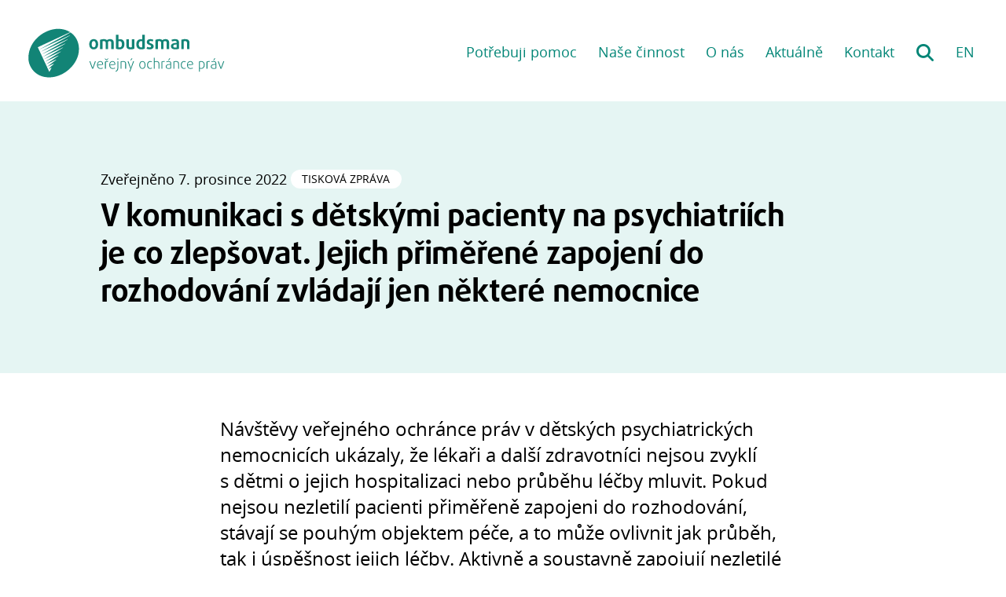

--- FILE ---
content_type: text/html
request_url: https://www.ochrance.cz/aktualne/v_komunikaci_s_detskymi_pacienty_na_psychiatriich_je_co_zlepsovat-_jejich_primerene_zapojeni_do_rozhodovani_zvladaji_jen_nektere_nemocnice/
body_size: 19532
content:
<!DOCTYPE html>
<html lang="cs">

<head>
  <title>V komunikaci s dětskými pacienty na psychiatriích je co zlepšovat. Jejich přiměřené zapojení do rozhodování zvládají jen některé nemocnice | Ombudsman</title>
  <meta charset="utf-8">
<meta name="viewport" content="width=device-width, initial-scale=1.0">

<link rel="apple-touch-icon" sizes="180x180" href="https://www.ochrance.cz/apple-touch-icon.png">
<link rel="icon" type="image/png" sizes="32x32" href="https://www.ochrance.cz/favicon-32x32.png">
<link rel="icon" type="image/png" sizes="16x16" href="https://www.ochrance.cz/favicon-16x16.png">


  
  <link rel="stylesheet" href="https://www.ochrance.cz/style/style.min.5f0abc61e8b4173dcac2eebea7bd5794fc566624b5f716c26b5dcfaf6300fa5c.css">
  

  

  <link rel="preload" href="https://www.ochrance.cz/fonts/open-sans-fontface/fonts/Bold/OpenSans-Bold.woff" as="font" type="font/woff">
  <link rel="preload" href="https://www.ochrance.cz/fonts/open-sans-fontface/fonts/Regular/OpenSans-Regular.woff" as="font" type="font/woff">
  <link rel="preload" href="https://www.ochrance.cz/fonts/fontawesome-free-6.4.2-web/webfonts/fa-solid-900.woff2" as="font" type="font/woff2">
  <link rel="preload" href="https://www.ochrance.cz/fonts/daxline/Fonts/5764632/aae167a7-9a23-484f-9760-d1b54002602f.woff2" as="font" type="font/woff2">
  <link rel="preload" href="https://www.ochrance.cz/fonts/fontawesome-free-6.4.2-web/webfonts/fa-brands-400.woff2" as="font" type="font/woff2">

  

  
  <script async src="https://www.googletagmanager.com/gtag/js?id=G-5RPY19JN9L"></script>
  <script>
    window.dataLayer = window.dataLayer || [];
    function gtag(){dataLayer.push(arguments);}
    gtag('js', new Date());

    gtag('config', 'G-5RPY19JN9L');
  </script>
  
</head>
<body >
  

  <nav class="m-accessibility" aria-labelledby="m-accessibility">
    <p id="m-accessibility" class="visuallyhidden">Přístupnostní navigace</p>
    <a class="skip-link" href="#main-content" tabindex="0" title="Přejít k obsahu (Klávesová zkratka: Alt + 2)" accesskey="2">Přeskočit k hlavnímu obsahu</a>
  </nav>

  
  



  

<header class="_site-header">
  <div class="backdrop">
    
      <div class="root-link">
        <a tabindex="0" href="https://www.ochrance.cz/">
          <img class="logo" src="https://www.ochrance.cz//images/logo.svg" width="200" alt="Ombudsman - domovská stránka">
        </a>
      </div>
    

    <div class="_collapsible-nav">
      <input type="checkbox" id="site-nav-toggle">
      <label role="button" class="hide-nav nav-opener opener" for="site-nav-toggle" aria-haspopup="menu" aria-controls="site-nav" aria-expanded="true"></label>
      <div class="box">
        <h3 class="title">
          <label tabindex="0" class="opener nav-opener" for="site-nav-toggle" aria-haspopup="menu" aria-controls="site-nav" aria-expanded="false">
            Menu
          </label>
        </h3>

        <nav id="site-nav" aria-label="Hlavní menu">
          <ul>
            <input type="checkbox" id="help-checkbox">
            <li class="dropdown">
              <label role="button" tabindex="0" class="dropdown-title opener keyboard-only-opener" for="help-checkbox" aria-haspopup="menu" aria-controls="help-dropdown" aria-expanded="false">
                Potřebuji pomoc
              </label>
              <ul class="dropdown-menu" role="menu" id="help-dropdown">
                
                  
<li>
  <a
    tabindex="0"
    href="https://www.ochrance.cz/potrebuji-pomoc/problem-s-uradem/"><span class="icon-arrow" aria-hidden="true"></span>Mám problém s úřadem nebo státní institucí</a>
</li>

                
                  
<li>
  <a
    tabindex="0"
    href="https://www.ochrance.cz/potrebuji-pomoc/omezeni-na-svobode/"><span class="icon-arrow" aria-hidden="true"></span>Špatně zacházejí s lidmi omezenými na svobodě</a>
</li>

                
                  
<li>
  <a
    tabindex="0"
    href="https://www.ochrance.cz/potrebuji-pomoc/diskriminace/"><span class="icon-arrow" aria-hidden="true"></span>Cítím se být diskriminován</a>
</li>

                
                  
<li>
  <a
    tabindex="0"
    href="https://www.ochrance.cz/potrebuji-pomoc/postizeni/"><span class="icon-arrow" aria-hidden="true"></span>Potýkám se s problémy kvůli svému postižení</a>
</li>

                
                  
<li>
  <a
    tabindex="0"
    href="../../situace/"><span class="icon-question" aria-hidden="true"></span>Nevím si rady se svou životní situací</a>
</li>

                
                  
<li>
  <a
    tabindex="0"
    href="https://deti.ochrance.cz"><span class="icon-kids" aria-hidden="true"></span>Jsem dítě a hledám pomoc </a>
</li>

                


                
                  
<li>
  <a
    tabindex="0"
    href="https://www.ochrance.cz/info/obcane-eu/"><span class="icon-arrow" aria-hidden="true"></span>Jsem občan Evropské unie</a>
</li>

                

                <li><a href="https://portal.ochrance.cz">Správa a evidence podnětů</a></li>
              </ul>
            </li>

            <input type="checkbox" id="work-checkbox">
            <li class="dropdown">
              <label role="button" tabindex="0" class="dropdown-title opener keyboard-only-opener" for="work-checkbox" aria-haspopup="menu" aria-controls="work-dropdown" aria-expanded="false">
                Naše činnost
              </label>
              <ul class="dropdown-menu" role="menu" id="work-dropdown">
                  
                    
<li>
  <a
    tabindex="0"
    href="https://www.ochrance.cz/info/setreni/"><span class="icon-arrow" aria-hidden="true"></span>Jak probíhá šetření?</a>
</li>

                  

                  
                    
<li>
  <a
    tabindex="0"
    href="https://www.ochrance.cz/vystupy/"><span class="icon-arrow" aria-hidden="true"></span>Výstupy z činností</a>
</li>

                  

                  
                    
<li>
  <a
    tabindex="0"
    href="https://www.ochrance.cz/vzdelavaci-akce/"><span class="icon-arrow" aria-hidden="true"></span>Vzdělávací akce</a>
</li>

                  

                  
                    
<li>
  <a
    tabindex="0"
    href="https://www.ochrance.cz/projekty/"><span class="icon-arrow" aria-hidden="true"></span>Projekty a spolupráce KVOP</a>
</li>

                  
                
                  
                    
<li>
  <a
    tabindex="0"
    href="https://www.ochrance.cz/srozumitelne/"><span class="icon-arrow" aria-hidden="true"></span>Jak psát srozumitelně úřední texty</a>
</li>

                  
                
                  
                    
<li>
  <a
    tabindex="0"
    href="https://www.ochrance.cz/eso/"><span class="icon-eso" aria-hidden="true"></span>Evidence stanovisek ombudsmana (ESO)</a>
</li>

                  
              </ul>
            </li>
            </li>
            <li class="group">
              <ul>
                
                  <li><a tabindex="0" href="https://www.ochrance.cz/o-nas/">
  
    O nás
  
</a>
</li>
                
                
                  <li><a tabindex="0" href="https://www.ochrance.cz/aktualne/">
  
    Aktuálně
  
</a>
</li>
                
                
                  <li><a tabindex="0" href="https://www.ochrance.cz/kontakt/">
  
    Kontakt
  
</a>
</li>
                
              </ul>
            </li>
            
              <li><a tabindex="0" href="https://www.ochrance.cz/hledat/" class="search" aria-label="Hledání">Hledání</a></li>
            

            
              
                <li lang="en"><a tabindex="0" href="https://www.ochrance.cz/en/" class="lang" aria-label="EN: English version">EN</a></li>
              
            
          </ul>
        </nav>
      </div>
    </div>
  </div>
</header>


  <div id="main-content">
    
<main data-pagefind-body>
  <div class="_backdrop header " data-pagefind-sort="date:2022-12-07">
  <header class="_text-header">
    
    
      <p class="details" data-pagefind-ignore>
        Zveřejněno
        
          <time class="post-date " datetime="2022-12-07T08:49:00Z">7.&nbsp;prosince
      2022</time>
        
        


  <span class="_tags">
    
      <span class="_tag">Tisková zpráva</span>
    
  </span>


      </p>
    

    <h1>V komunikaci s dětskými pacienty na psychiatriích je co zlepšovat. Jejich přiměřené zapojení do rozhodování zvládají jen některé nemocnice</h1>
    <div class="perex">
      

      

      

      <span class="" aria-hidden="true"></span>
      
    </div>
  </header>
</div>


  <div >
    <section>
      

      <div class="perex">
        <p>Návštěvy veřejného ochránce práv v&nbsp;dětských&nbsp;psychiatrických nemocnicích ukázaly, že lékaři a další zdravotníci nejsou zvyklí s dětmi o jejich hospitalizaci nebo průběhu léčby mluvit. Pokud nejsou nezletilí pacienti přiměřeně zapojeni do rozhodování, stávají se pouhým objektem péče, a to může ovlivnit jak průběh, tak i úspěšnost jejich léčby. Aktivně a soustavně zapojují nezletilé pacienty do rozhodování jen málokde. Podrobnosti přináší souhrnná zpráva z&nbsp;návštěv pěti psychiatrických nemocnic.</p>
      </div>

      

      <div class="_ck4">
        <p>Už vloni vzniklo na základě zjištění ze série&nbsp;návštěv psychiatrických nemocnic <a href="https://eso.ochrance.cz/Nalezene/Edit/9522">Doporučení</a> obsahující základní pravidla pro zapojení dětí do rozhodování v&nbsp;souvislosti s&nbsp;jejich hospitalizací na psychiatrii. Systematické návštěvy totiž ukázaly, že přístup k nezletilým pacientům se v&nbsp;jednotlivých nemocnicích značně liší.</p>
<p>Klíčovým principem doporučení, které následně vydalo ve svém věstníku i Ministerstvo zdravotnictví, je informování dětských pacientů přiměřeně věku a jejich rozumové a volní vyspělosti. Od vyspělosti dítěte by se pak měl odvíjet další postup při jeho zapojování do rozhodování o záležitostech spojených s hospitalizací.</p>
<p>Cílem větší participace dětských pacientů není striktní určení pravidel, kdo rozhoduje a ignorování ostatních zúčastněných, upozornil ombudsman. Vyvažovat všechna práva a zájmy je podle něj ale velmi náročné.</p>
<p>Důležité je pracovat s&nbsp;tím, že každé dítě nabývá schopnost rozhodovat se postupně:<em> &bdquo;Není to tak, že do osmnácti let dítě není schopné rozhodovat o ničem a úderem&nbsp;osmnáctých narozenin je najednou ke všemu způsobilé. Proto nemůžeme automaticky všechny pacienty mladší osmnácti let z&nbsp;rozhodování vylučovat. Zdravotníci by měli každé dítě a v&nbsp;podstatě i každou konkrétní situaci posuzovat individuálně,&ldquo;</em> vysvětlil ombudsman Stanislav Křeček s&nbsp;tím, že v&nbsp;první řadě jde právě o přizvání dětských pacientů jako partnerů do komunikace o dění, které se jich velmi osobně dotýká. Takový přístup může snížit u dětí stres spojený s&nbsp;hospitalizací a napomáhat zdárnému průběhu léčby.</p>
<p>Může jít přitom o zdánlivé drobnosti, které ale v&nbsp;praxi posunují dětské pacienty z&nbsp;pozice objektu péče mezi aktivní účastníky dění. V&nbsp;jedné z navštívených psychiatrických nemocnic například měli na formuláři pro udělení souhlasu s&nbsp;hospitalizací vyhrazené místo pro podpis dítěte. Formulář pak podle okolností podepisovali rodič i dítě, pouze rodič nebo pouze dítě. Nemocnice také vytvořila pro děti jednoduchý a srozumitelný letáček o možnosti si stěžovat.</p>
<p>Souhrnná zpráva z&nbsp;návštěv psychiatrických nemocnic se věnuje i zacházení s&nbsp;pacienty v&nbsp;průběhu hospitalizace. Prostředí i režim v nemocnici má podporovat léčbu a cíl hospitalizace, tak aby děti pobývaly v nemocnici co nejkratší dobu. Průměrná doba hospitalizace se pohybuje v&nbsp;řádu několika týdnů, v některých nemocnicích přitom stále panuje&nbsp;neosobní prostředí s&nbsp;mnohalůžkovými pokoji nebo dokonce mřížemi na oknech.</p>
<p>Velkým tématem je absence takzvané výchovně léčebné péče, kterou sice předpokládá zákon o ústavní a ochranné výchově, v&nbsp;praxi ale chybí jasně daná pravidla i podmínky pro její poskytování. <em>&bdquo;V nemocnicích se setkáváme s dětmi, o nichž jsou zdravotníci přesvědčeni, že mají převážně výchovný problém. Výchovné ústavy, kde tyto děti pobývají, je však k hospitalizaci posílají, protože děti potřebují psychiatrickou péči,&ldquo;</em> shrnul své zkušenosti z návštěv právník Kanceláře ombudsmana Matěj Stříteský, který se sedm let věnuje právě oblasti psychiatrických nemocnic.&nbsp;</p>
<p>Problémy podle něj násobí i skutečnost, že zařízení pro výkon ústavní a ochranné výchovy fakticky nemohou zaměstnávat zdravotníky. Vyhláška totiž předpokládá, že zdravotní péči budou tyto děti dostávat mimo ústav ve zdravotnickém zařízení. V&nbsp;nemocnicích ale na druhou stranu zase není typické zaměstnávat etopedy, tedy specialisty zabývající se poruchami chování. Nemocnicím i výchovným ústavům tak ve výsledku chybí část odborníků, které děti s provázanými&nbsp;výchovnými i duševními problémy a nutně potřebují. <em>&bdquo;Děti, které by takovou kombinovanou péči potřebovaly, se tak stávají pomyslným horkým bramborem,&ldquo;</em> dodává Stříteský.</p>
<p>Souhrnnou zprávu zaslal ombudsman psychiatrickým nemocnicím i Ministerstvu zdravotnictví jako zřizovateli pěti navštívených zařízení. Jak se nemocnicím daří naplňovat jeho doporučení, bude veřejný ochránce práv sledovat při dalších návštěvách. Zároveň chce nadále jednat s&nbsp;Ministerstvem zdravotnictví.</p>

      </div>

      
        <ul class="_link-list">
  
    
    <li><a href="https://eso.ochrance.cz/Nalezene/Edit/10968">Souhrnná zpráva - Zařízení dětské psychiatrie</a></li>
  
    
    <li><a href="https://eso.ochrance.cz/Nalezene/Edit/6224">Zpráva z návštěvy - Psychiatrická nemocnice Bohnice  - sp. zn. 14/2018/NZ</a></li>
  
    
    <li><a href="https://eso.ochrance.cz/Nalezene/Edit/8168">Zpráva z návštěvy - Dětská psychiatrická nemocnice Opařany - sp. zn. 16/2018/NZ</a></li>
  
    
    <li><a href="https://eso.ochrance.cz/Nalezene/Edit/8552">Zpráva z návštěvy - Dětská psychiatrická klinika 2. LF UK a FN Motol - sp. zn. 48/2019/NZ</a></li>
  
    
    <li><a href="https://eso.ochrance.cz/Nalezene/Edit/7776">Zpráva z návštěvy - Psychiatrická nemocnice Fakultní nemocnice Plzeň - sp. zn. 55/2018/NZ</a></li>
  
    
    <li><a href="https://eso.ochrance.cz/Nalezene/Edit/8232">Zpráva z návštěvy - Psychiatrická klinika Fakultní nemocnice Brno - sp. zn. 2/2019/NZ</a></li>
  
</ul>

      
    </section>
  </div>

  <section class="_no-print">
    <p>
      <a href="#" onClick="window.print();">Vytisknout</a>
    </p>

    
    <p>
      <a class="_button back" href="https://www.ochrance.cz/aktualne/">Zpět na aktuality</a>
    </p>
    
  </section>
</main>

  </div>

  <div class="_backdrop footer">
  <footer class="_site-footer">
    <div class="cols">
      

      <section>
        <h2>Získejte přehled</h2>
        <ul>
          
            <li><a href="https://www.ochrance.cz/pristupnost/snadne-cteni/">Co dělá ombudsman? (Snadné čtení)</a></li>
          
          
            <li><a href="https://www.ochrance.cz/provoz/volna-mista-a-staze/">Volná místa a stáže</a></li>
          

          <li><a href="https://domek.ochrance.cz">Domek polopatě – průvodce stavbou rodinného domu</a></li>
          
          <li><a href="https://deti.ochrance.cz/o-nas/detskyombudsman/">Proč děti potřebují dětského ombudsmana?</a></li>
          
          <li><a href="../../dokument/co_je_to_narodni_lidskopravni_instituce_a_proc_ji_v_cesku_potrebujeme/">Co je to národní lidskoprávní instituce (NHRI)?</a></li>

          <li><a href="../../pristupnost">Jak na přístupnost</a></li>
          
        </ul>
      </section>

      <section class="stay-in-touch">
        <h2>Buďme v kontaktu</h2>
        <ul>
          <li>
            <span class="facebook-label">Facebook: </span>
            <a href="https://fb.com/verejny.ochrance.prav">verejny.ochrance.prav</a>
          </li>

          <li>
            <span class="twitter-label">X (dříve Twitter): </span>
            <a href="https://twitter.com/ochranceprav">@ochranceprav</a>
          </li>

          <li>
            <span class="instagram-label">Instagram: </span>
            <a href="https://www.instagram.com/verejny.ochrance.prav">verejny.ochrance.prav</a>
          </li>

          <li>
            <span class="linkedin-label">LinkedIn: </span>
            <a href="https://www.linkedin.com/company/veřejný-ochránce-práv">Veřejný ochránce práv</a>
          </li>

          <li>
            <span class="youtube-label">Youtube: </span>
            <a href="https://www.youtube.com/channel/UCdWvuDhPr0GVH1mlSbWnNjQ">Ombudsman</a>
          </li>
          
          <li>
            <span class="podcast-label">Podcast: </span>
            <a href="https://anchor.fm/nakavusombudsmanem">Na kávu s ombudsmanem</a>
          </li>
        </ul>
      </section>

      <section class="stay-in-touch">
        <h2>Ozvěte se nám</h2>

        <ul>
          <li>
            <span class="email-label">E-mail: </span>
            <a href="mailto:podatelna@ochrance.cz">podatelna@ochrance.cz</a>
          </li>

          <li>
            <span class="phone-label">telefon: </span>
            <span class="phone">542 542 888</span>
          </li>

          <li><a href="../../dokument/hledame_temata_ktera_potrebuji_nasi_pozornost/">Hledáme témata, která potřebují naši pozornost</a></li>

        </ul>
      </section>
    </div>
    <hr>
    <div class="bottom-line">
      <p>&copy; 2026 Kancelář veřejného ochránce práv a ochránce práv dětí
        <a href="https://www.toplist.cz" style="margin-top: -20px;" id="toplist"></a>
        <script language="JavaScript" type="text/javascript" charset="utf-8">
          document.getElementById('toplist').innerHTML = ('<img src="https://toplist.cz/dot.asp?id=30867&http='+ encodeURIComponent(document.referrer)+'&t='+encodeURIComponent(document.title)+'&l='+encodeURIComponent(document.URL)+'&wi='+encodeURIComponent(window.screen.width)+'&he='+encodeURIComponent(window.screen.height)+'&cd='+encodeURIComponent(window.screen.colorDepth)+'" width="1" height="1" border=0 alt="TOPlist">');</script>
          <noscript><img src="https://toplist.cz/dot.asp?id=30867&njs=1" border="0" alt="TOPlist" width="1" height="1" /></noscript>
      </p>
      <p class="a11y">
        
          <span class="mobile-p">Jsme přístupní</span> <a href="../../pristupnost/" class="icon-link"><span class="movement">lidem s pohybovým znevýhodněním,</span> <span class="seeing">lidem se zrakovým znevýhodněním,</span> <span class="hearing">lidem se sluchovým znevýhodněním,</span></a> <span class="mobile-p">i lidem s jinými <a href="../../provoz/pristupnost/">speciálními potřebami.</a>
        
      </p>
    </div>
  </footer>
</div>


  
  <script src="https://www.ochrance.cz/scripts/index.min.6323d851af605c5e5134f652887bb6fe60ef3b78ad673d475a49f52854c2e28e.js"></script>

  

  
</body>
</html>


--- FILE ---
content_type: text/css
request_url: https://www.ochrance.cz/style/style.min.5f0abc61e8b4173dcac2eebea7bd5794fc566624b5f716c26b5dcfaf6300fa5c.css
body_size: 12245
content:
@charset "UTF-8";html,body{margin:0;padding:0;background:#fff}figure{padding:0;margin:1rem 0}figure:has(figcaption){margin:2rem 0 3rem}figure figcaption{margin-top:.5rem;text-align:center;font-style:italic}table{border-collapse:collapse;width:100%;margin:1rem 0 4rem}table th{background:#008576;color:#fff;text-align:left}table td,table th{padding:.5rem;border-bottom:1px solid #b8b8b8}._gray-pic{display:block;width:100%;filter:grayscale(100%)}@keyframes fade-in{0%{opacity:0}100%{opacity:100%}}@font-face{font-family:open sans;src:url(/fonts/open-sans-fontface/fonts/Regular/OpenSans-Regular.eot?v=1.1.0);src:url(/fonts/open-sans-fontface/fonts/Regular/OpenSans-Regular.eot?#iefix&v=1.1.0)format("embedded-opentype"),url(/fonts/open-sans-fontface/fonts/Regular/OpenSans-Regular.woff?v=1.1.0)format("woff"),url(/fonts/open-sans-fontface/fonts/Regular/OpenSans-Regular.ttf?v=1.1.0)format("truetype"),url(/fonts/open-sans-fontface/fonts/Regular/OpenSans-Regular.svg?v=1.1.0#Regular)format("svg");font-weight:400;font-style:normal;font-display:swap}@font-face{font-family:open sans;src:url(/fonts/open-sans-fontface/fonts/Italic/OpenSans-Italic.eot?v=1.1.0);src:url(/fonts/open-sans-fontface/fonts/Italic/OpenSans-Italic.eot?#iefix&v=1.1.0)format("embedded-opentype"),url(/fonts/open-sans-fontface/fonts/Italic/OpenSans-Italic.woff?v=1.1.0)format("woff"),url(/fonts/open-sans-fontface/fonts/Italic/OpenSans-Italic.ttf?v=1.1.0)format("truetype"),url(/fonts/open-sans-fontface/fonts/Italic/OpenSans-Italic.svg?v=1.1.0#Italic)format("svg");font-weight:400;font-style:italic;font-display:swap}@font-face{font-family:open sans;src:url(/fonts/open-sans-fontface/fonts/Bold/OpenSans-Bold.eot?v=1.1.0);src:url(/fonts/open-sans-fontface/fonts/Bold/OpenSans-Bold.eot?#iefix&v=1.1.0)format("embedded-opentype"),url(/fonts/open-sans-fontface/fonts/Bold/OpenSans-Bold.woff?v=1.1.0)format("woff"),url(/fonts/open-sans-fontface/fonts/Bold/OpenSans-Bold.ttf?v=1.1.0)format("truetype"),url(/fonts/open-sans-fontface/fonts/Bold/OpenSans-Bold.svg?v=1.1.0#Bold)format("svg");font-weight:700;font-style:normal;font-display:swap}@font-face{font-family:fontawesome;src:url(/fonts/fontawesome-free-6.4.2-web/webfonts/fa-solid-900.woff2)format("woff2");font-weight:400;font-style:normal;font-display:swap}@font-face{font-family:fontawesome-brands;src:url(/fonts/fontawesome-free-6.4.2-web/webfonts/fa-brands-400.woff2)format("woff2");font-weight:400;font-style:normal;font-display:swap}@font-face{font-family:daxline;src:url(/fonts/daxline/Fonts/5764632/aae167a7-9a23-484f-9760-d1b54002602f.woff2)format("woff2");font-weight:700;font-style:normal;font-display:swap}:root{color:#000;font-family:open sans,sans-serif;font-size:16px}@media only screen and (min-width:650px){:root{font-size:18px;font-size:clamp(12.6px,1.5vw,18px)}}h1,h2{font-family:daxline,open sans,sans-serif;line-height:1.2;letter-spacing:-.02em;margin-left:-.05em;font-size:28px}@media only screen and (min-width:650px){h1,h2{font-size:50px;font-size:clamp(35px,4.16666667vw,50px)}}h2{font-size:28px;margin:3rem 0 1rem}@media only screen and (min-width:650px){h2{font-size:40px;font-size:clamp(28px,3.33333333vw,40px)}}@media only screen and (min-width:650px){h2{margin:4rem 0 1rem}}h3{font-size:20px;letter-spacing:-.02em}@media only screen and (min-width:650px){h3{font-size:24px;font-size:clamp(16.8px,2vw,24px)}}h3.large{font-size:24px}@media only screen and (min-width:650px){h3.large{font-size:32px;font-size:clamp(22.4px,2.66666667vw,32px)}}h4{margin-bottom:.25em}h4+p,h4+ul,h4+ol{margin-top:0}p{line-height:1.4}.perex{margin:1rem 0 2rem}@media only screen and (min-width:650px){.perex{margin:4rem 0}}.perex p{font-size:20px}@media only screen and (min-width:650px){.perex p{font-size:24px;font-size:clamp(16.8px,2vw,24px)}}.perex p:first-child{margin-top:0}.perex p:last-child{margin-bottom:0}a{color:#008576;text-decoration:underline}a[href$='.pdf']::after,a[href$='.doc']::after,a[href$='.docx']::after,a[href$='.odt']::after{content:'PDF';color:#000;font-weight:400;display:inline-block;white-space:nowrap;background:#e5f5f3;font-size:.8rem;text-transform:uppercase;padding:.1rem .8rem;border-radius:1rem;margin:0 .25em;vertical-align:top;text-indent:0}a[href$='.doc']::after{content:'DOC'}a[href$='.docx']::after{content:'DOCX'}a[href$='.odt']::after{content:'ODT'}a:hover{color:#000}h3 a{color:#008576}h3 a:hover{color:#000}ol,ul{margin-bottom:2rem;padding-left:1.3rem}ol li,ul li{margin-bottom:1rem}ol li ul,ul li ul{margin-top:1rem}ol._we-can,ul._we-can{padding-left:2rem}ol._we-can li,ul._we-can li{list-style-type:none}ol._we-can li p,ul._we-can li p{display:inline}ol._we-can li:before,ul._we-can li:before{font-family:fontawesome;content:"\f00c";display:inline-block;color:#008576;font-size:120%;position:relative;top:.1em;margin-left:-2rem;width:2rem}ol._we-cannot,ul._we-cannot{padding-left:2rem}ol._we-cannot li,ul._we-cannot li{list-style-type:none}ol._we-cannot li:before,ul._we-cannot li:before{font-family:fontawesome;content:"\f00d";display:inline-block;color:#aa0546;font-size:120%;position:relative;top:.1em;margin-left:-2rem;width:2rem}hr{border:solid #b8b8b8;border-width:1px 0 0;margin:4rem 0}blockquote{margin:0 0 2.5rem;background:#e5f5f3;border-radius:4px;padding:1rem}blockquote footer{font-style:normal;display:block;height:0;margin-top:-1rem;line-height:2;position:relative;top:1rem;left:-1rem}blockquote p:first-child{margin-top:0}blockquote p:last-child{margin-bottom:0}blockquote.quotes p:first-child{text-indent:-.4rem}blockquote.quotes p:first-child::before{content:'„'}blockquote.quotes p:last-child{margin-bottom:0}blockquote.quotes p:last-child::after{content:'“'}._typo--small{font-size:14px}@media only screen and (min-width:650px){._typo--small{font-size:16px;font-size:clamp(11.2px,1.33333333vw,16px)}}._big-link{font-weight:700;color:#008576;font-size:20px}@media only screen and (min-width:650px){._big-link{font-size:24px;font-size:clamp(16.8px,2vw,24px)}}._big-link .arrow::before{display:inline-block;width:1.5em;height:1.2em;vertical-align:bottom;content:' ';background-image:url("data:image/svg+xml,%3Csvg%20width=%22100%25%22%20height=%22100%25%22%20viewBox=%220%200%2016%2016%22%20xmlns=%22http://www.w3.org/2000/svg%22%20xmlns:xlink=%22http://www.w3.org/1999/xlink%22%20xmlns:serif=%22http://www.serif.com/%22%20style=%22fill-rule:evenodd;clip-rule:evenodd;stroke-linejoin:round;stroke-miterlimit:2%22%3E%3Cg%20transform=%22matrix(1,0,0,1,0.00716532,0.00678235)%22%3E%3Cg%20transform=%22matrix(0.984156,0,0,0.984156,-5.90505,14.716)%22%3E%3Cpath%20d=%22M6.727-4.6h7.025V-.3C13.736-.002%2013.923.272%2014.206.366c.262.13.583.053.757-.182l6.965-6.965C22.08-6.895%2022.17-7.075%2022.17-7.265%2022.17-7.456%2022.08-7.636%2021.928-7.75l-6.965-6.965C14.789-14.95%2014.468-15.027%2014.206-14.897%2013.923-14.803%2013.736-14.529%2013.752-14.231v4.3H6.727C6.696-9.935%206.666-9.938%206.635-9.938%206.283-9.938%205.993-9.648%205.993-9.296%205.993-9.264%205.995-9.232%206-9.2v3.876C5.996-5.295%205.994-5.265%205.994-5.235c0%20.352.29.642.642.642C6.666-4.593%206.697-4.596%206.727-4.6z%22%20style=%22fill:%23008576;fill-rule:nonzero%22/%3E%3C/g%3E%3C/g%3E%3C/svg%3E");background-repeat:no-repeat;background-position:0}._big-link:hover{color:#000}._big-link:hover .arrow::before{background-image:url("data:image/svg+xml,%3Csvg%20width=%22100%25%22%20height=%22100%25%22%20viewBox=%220%200%2016%2016%22%20xmlns=%22http://www.w3.org/2000/svg%22%20xmlns:xlink=%22http://www.w3.org/1999/xlink%22%20xmlns:serif=%22http://www.serif.com/%22%20style=%22fill-rule:evenodd;clip-rule:evenodd;stroke-linejoin:round;stroke-miterlimit:2%22%3E%3Cg%20transform=%22matrix(1,0,0,1,0.00716532,0.00678235)%22%3E%3Cg%20transform=%22matrix(0.984156,0,0,0.984156,-5.90505,14.716)%22%3E%3Cpath%20d=%22M6.727-4.6h7.025V-.3C13.736-.002%2013.923.272%2014.206.366c.262.13.583.053.757-.182l6.965-6.965C22.08-6.895%2022.17-7.075%2022.17-7.265%2022.17-7.456%2022.08-7.636%2021.928-7.75l-6.965-6.965C14.789-14.95%2014.468-15.027%2014.206-14.897%2013.923-14.803%2013.736-14.529%2013.752-14.231v4.3H6.727C6.696-9.935%206.666-9.938%206.635-9.938%206.283-9.938%205.993-9.648%205.993-9.296%205.993-9.264%205.995-9.232%206-9.2v3.876C5.996-5.295%205.994-5.265%205.994-5.235c0%20.352.29.642.642.642C6.666-4.593%206.697-4.596%206.727-4.6z%22%20style=%22fill:%23000;fill-rule:nonzero%22/%3E%3C/g%3E%3C/g%3E%3C/svg%3E");background-repeat:no-repeat;background-position:0}._icon-info::before{font-family:fontawesome;content:"\f05a";display:inline-block;color:#008576;font-size:120%;position:relative;top:.1em;padding-right:.5em}._ck4 img{display:block;max-width:100%;margin:1rem 0;box-sizing:border-box;padding:0}@media only screen and (min-width:650px){._ck4 img[style*='float:left'],._ck4 img[style*='float: left']{margin:0 1rem 1rem 0;max-width:45%}._ck4 img[style*='float:right'],._ck4 img[style*='float: right']{margin:0 0 1rem 1rem;max-width:45%}}pre{background:#eee;border-radius:3px;padding:1rem}.copy{color:#008576;font-weight:700;cursor:pointer}.copied{position:relative}.copied::before{font-family:fontawesome;content:"\f00c";display:inline-block;color:#008576;font-size:120%;position:relative;top:.1em;position:absolute;top:-1rem;left:-1rem}._umluva-backlink a{line-height:2rem}._umluva-backlink a::before{display:inline-block;content:'';width:2rem;height:2rem;vertical-align:middle;padding-right:.5rem;background-image:url("data:image/svg+xml,%3Csvg%20xmlns=%22http://www.w3.org/2000/svg%22%20viewBox=%220%200%2017%2016%22%3E%3Cg%20transform=%22matrix(-1,1.22465e-16,-1.22465e-16,-1,22.1628,0.422)%22%3E%3Cpath%20d=%22M6.727-4.6h7.025V-.3C13.736-.002%2013.923.272%2014.206.366c.262.13.583.053.757-.182l6.965-6.965C22.08-6.895%2022.17-7.075%2022.17-7.265%2022.17-7.456%2022.08-7.636%2021.928-7.75l-6.965-6.965C14.789-14.95%2014.468-15.027%2014.206-14.897%2013.923-14.803%2013.736-14.529%2013.752-14.231v4.3H6.727C6.696-9.935%206.666-9.938%206.635-9.938%206.283-9.938%205.993-9.648%205.993-9.296%205.993-9.264%205.995-9.232%206-9.2v3.876C5.996-5.295%205.994-5.265%205.994-5.235c0%20.352.29.642.642.642C6.666-4.593%206.697-4.596%206.727-4.6z%22%20fill=%22%23008576%22/%3E%3C/g%3E%3C/svg%3E");background-repeat:no-repeat;background-position:0 0;background-size:2rem}main section img{max-width:100%;height:auto}main .image-style-align-left,main .image-style-align-right{margin:0 1rem 1rem 0;float:left;width:45%}main .image-style-align-right{float:right;margin:0 0 1rem 1rem}main ._pic-header,main ._footer-pic{align-items:center;min-height:30vh;box-sizing:border-box;display:grid;grid-gap:2rem}@media only screen and (max-width:649.99px){main ._pic-header,main ._footer-pic{padding:2rem 1rem 0}main ._pic-header .perex,main ._footer-pic .perex{margin:1rem 0 0}}@media only screen and (min-width:650px){main ._pic-header,main ._footer-pic{grid-template-columns:1fr 50%}main ._pic-header h1,main ._footer-pic h1{margin-top:3rem}main ._pic-header h1,main ._pic-header h2,main ._pic-header p,main ._footer-pic h1,main ._footer-pic h2,main ._footer-pic p{margin-left:10vw}main ._pic-header .perex,main ._footer-pic .perex{margin:0 0 2rem}}main ._pic-header .single-hue-pic-wrapper,main ._footer-pic .single-hue-pic-wrapper{position:relative}main ._pic-header .single-hue-pic-wrapper .single-hue-pic img,main ._footer-pic .single-hue-pic-wrapper .single-hue-pic img{margin:0;width:100%;height:100%;filter:brightness(1.2)grayscale(100%);object-fit:cover;object-position:50% 20%}main ._pic-header .single-hue-pic-wrapper .single-hue-pic::after,main ._footer-pic .single-hue-pic-wrapper .single-hue-pic::after{position:absolute;top:0;left:0;right:0;bottom:0;z-index:1;display:block;content:' ';background:#008576;opacity:.5;mix-blend-mode:multiply}@media only screen and (max-width:649.99px){main ._pic-header .single-hue-pic-wrapper,main ._footer-pic .single-hue-pic-wrapper{margin:0 -1rem;height:30vh;overflow:hidden}main ._pic-header .single-hue-pic-wrapper .single-hue-pic img,main ._footer-pic .single-hue-pic-wrapper .single-hue-pic img{height:30vh;width:100%}}@media only screen and (min-width:650px){main ._pic-header .single-hue-pic-wrapper,main ._footer-pic .single-hue-pic-wrapper{height:100%}main ._pic-header .single-hue-pic-wrapper .single-hue-pic,main ._footer-pic .single-hue-pic-wrapper .single-hue-pic{position:absolute;top:0;left:0;right:0;bottom:0}}main .pink .single-hue-pic-wrapper .single-hue-pic::after{background:#aa0546}main .orange .single-hue-pic-wrapper .single-hue-pic::after{background:#e17d28}main .yellow .single-hue-pic-wrapper .single-hue-pic::after{background:#aec22d}main ._footer-pic{background:#f2f2f2}@media only screen and (min-width:650px){main ._footer-pic{margin-top:4rem}main ._footer-pic .text{margin-bottom:3rem}}main section,main ul.layout{margin:3rem auto;padding:0 1rem}main section>:first-child,main ul.layout>:first-child{margin-top:0}@media only screen and (min-width:650px){main section,main ul.layout{max-width:40rem}main section._full,main section._news,main ul.layout._full,main ul.layout._news{max-width:80vw}main section._full.single-col,main section._news.single-col,main ul.layout._full.single-col,main ul.layout._news.single-col{display:grid;grid-gap:2rem;grid-template-columns:1fr}main section._full.two-col,main section._news.two-col,main ul.layout._full.two-col,main ul.layout._news.two-col{display:grid;grid-gap:2rem;grid-template-columns:repeat(2,1fr)}main section._full h1,main section._full h2,main section._full h3,main section._news h1,main section._news h2,main section._news h3,main ul.layout._full h1,main ul.layout._full h2,main ul.layout._full h3,main ul.layout._news h1,main ul.layout._news h2,main ul.layout._news h3{margin:0;grid-column:1/-1}main section._news,main ul.layout._news{display:grid;grid-gap:2rem;grid-template-columns:repeat(3,1fr)}main section._news.single-col,main section._news.two-col,main ul.layout._news.single-col,main ul.layout._news.two-col{max-width:40rem;display:grid;grid-gap:2rem;grid-template-columns:1fr}}main>section{margin:4rem auto}main>section:last-child{margin-bottom:3rem}main ul.layout{margin:0;padding:0}main ul.layout li{list-style-type:none;margin:0}.skip-link,.visuallyhidden{border:0;clip:rect(0 0 0 0);height:1px;margin:-1px;overflow:hidden;padding:0;position:absolute;white-space:nowrap;width:1px}.skip-link:focus,.skip-link:active,.visuallyhidden:focus,.visuallyhidden:active{display:block;margin:0;width:auto;height:auto;padding:.25rem;position:absolute;top:0;left:1rem;z-index:9999;background-color:#000;color:#fff;clip:auto}@media only print{._site-header ._collapsible-nav{display:none}._site-footer{display:none}._no-print{display:none}}._backdrop{padding:.1px 0}._backdrop.header{background:#e5f5f3}._backdrop.news{background:#f2f2f2}._backdrop.footer{background:#008576;color:#fff}._backdrop.cta{background:#fcf6e9}._backdrop.pink{background:#f7e8ee}._backdrop.orange{background:#fcf6e9}._backdrop.green{background:#e5f5f3}._backdrop.yellow{background:#edf2c9}._backdrop.overflow{background:linear-gradient(180deg,#e5f5f3 4rem,rgba(255,255,255,0) 4rem);margin-top:-3rem;padding-top:0}._backdrop.overflow-l{background:linear-gradient(180deg,#e5f5f3 10rem,rgba(255,255,255,0) 10rem);margin-top:-3rem;padding-top:0}._cards{display:grid;grid-template-columns:repeat(auto-fill,minmax(250px,1fr));grid-gap:1rem;padding:0}._cards .card{display:block;background:#e5f5f3;padding:1rem;margin:0;font-size:14px}@media only screen and (min-width:650px){._cards .card{font-size:16px;font-size:clamp(11.2px,1.33333333vw,16px)}}@media only screen and (min-width:650px){._about-us .portraits{display:grid;grid-gap:2rem;grid-template-columns:1fr 1fr}}._about-us .portraits a{font-size:20px;font-weight:700;color:#008576}@media only screen and (min-width:650px){._about-us .portraits a{font-size:24px;font-size:clamp(16.8px,2vw,24px)}}._about-us .portraits .img-wrapper{width:100%;height:24rem;overflow:hidden}._about-us .portraits .img-wrapper img{width:100%;height:100%;filter:grayscale(100%);object-fit:cover;object-position:50% 50%}._about-person .img-wrapper img{width:100%;filter:grayscale(100%)}._about-person .big-quote{border:solid #b8b8b8;border-width:1px 0;border-radius:0;background:0 0}._about-person .big-quote p{font-size:24px;text-indent:-.4em;max-width:67%}@media only screen and (min-width:650px){._about-person .big-quote p{font-size:32px;font-size:clamp(22.4px,2.66666667vw,32px)}}@media only screen and (min-width:650px){._about-person .bio{display:grid;grid-gap:2rem;grid-template-columns:3fr 4fr;grid-column-gap:4rem;max-width:80vw}._about-person .bio-text{margin-top:4rem}}._site-footer{margin:0 auto;padding:3rem 0}@media only screen and (max-width:649.99px){._site-footer{padding:.5rem 1rem 2rem}}@media only screen and (min-width:650px){._site-footer{max-width:80vw}}@media only screen and (min-width:650px){._site-footer .cols{display:grid;grid-gap:2rem;grid-template-columns:repeat(3,1fr)}}._site-footer h2{font-size:16px;font-family:open sans,sans-serif;margin:0 0 1rem}@media only screen and (min-width:650px){._site-footer h2{font-size:18px;font-size:clamp(12.6px,1.5vw,18px)}}@media only screen and (max-width:649.99px){._site-footer h2{margin-top:2rem}}._site-footer ul{padding:0}._site-footer ul li{list-style-type:none;margin-bottom:1rem}._site-footer .stay-in-touch li{white-space:nowrap}._site-footer a{color:#fff}._site-footer a.icon-link{text-decoration:none}._site-footer a .movement,._site-footer a .seeing,._site-footer a .hearing{display:inline-block;white-space:nowrap;vertical-align:middle;font-size:1.4rem;width:2.5rem;overflow:hidden}._site-footer a .movement::before{font-family:fontawesome;content:"\f193";display:inline-block;color:#008576;font-size:120%;position:relative;top:.1em;vertical-align:top;position:relative;top:-.1rem;width:2.5rem;color:#fff;text-align:center}._site-footer a .seeing::before{font-family:fontawesome;content:"\f070";display:inline-block;color:#008576;font-size:120%;position:relative;top:.1em;vertical-align:top;position:relative;top:-.1rem;width:2.5rem;color:#fff;text-align:center}._site-footer a .hearing{width:5rem}._site-footer a .hearing::before{font-family:fontawesome;content:"\f2a4";display:inline-block;color:#008576;font-size:120%;position:relative;top:.1em;vertical-align:top;position:relative;top:-.1rem;content:"\f2a4" " " "\f58f";width:5rem;color:#fff;text-align:center}._site-footer .phone-label,._site-footer .email-label,._site-footer .facebook-label,._site-footer .instagram-label,._site-footer .linkedin-label,._site-footer .podcast-label,._site-footer .youtube-label,._site-footer .twitter-label{display:inline-block;width:2.5rem;height:2rem;overflow:hidden;white-space:nowrap;box-sizing:border-box;vertical-align:middle}._site-footer .phone-label::before,._site-footer .email-label::before,._site-footer .facebook-label::before,._site-footer .instagram-label::before,._site-footer .linkedin-label::before,._site-footer .podcast-label::before,._site-footer .youtube-label::before,._site-footer .twitter-label::before{display:inline-block;box-sizing:border-box;width:2rem;height:2rem;overflow:hidden;background:#fff;line-height:2.05rem;text-align:center;border-radius:1rem}._site-footer .facebook-label::before{font-family:fontawesome;content:"\f39e";display:inline-block;color:#008576;font-size:120%;position:relative;top:.1em;font-family:fontawesome-brands;width:2rem;top:0;margin-right:1rem}._site-footer .instagram-label::before{font-family:fontawesome;content:"\f16d";display:inline-block;color:#008576;font-size:120%;position:relative;top:.1em;font-family:fontawesome-brands;width:2rem;top:0;margin-right:1rem}._site-footer .youtube-label::before{font-family:fontawesome;content:"\f167";display:inline-block;color:#008576;font-size:120%;position:relative;top:.1em;font-family:fontawesome-brands;width:2rem;top:0;margin-right:1rem}._site-footer .podcast-label::before{font-family:fontawesome;content:"\f3c9";display:inline-block;color:#008576;font-size:120%;position:relative;top:.1em;width:2rem;top:0;margin-right:1rem}._site-footer .twitter-label::before{font-family:fontawesome;content:"\e61b";display:inline-block;color:#008576;font-size:120%;position:relative;top:.1em;font-family:fontawesome-brands;width:2rem;top:0;margin-right:1rem}._site-footer .linkedin-label::before{font-family:fontawesome;content:"\f08c";display:inline-block;color:#008576;font-size:120%;position:relative;top:.1em;font-family:fontawesome-brands;width:2rem;top:0;margin-right:1rem}._site-footer .phone-label::before{font-family:fontawesome;content:"\f879";display:inline-block;color:#008576;font-size:120%;position:relative;top:.1em;width:2rem;top:0;margin-right:1rem}._site-footer .email-label::before{font-family:fontawesome;content:"\f0e0";display:inline-block;color:#008576;font-size:120%;position:relative;top:.1em;width:2rem;top:0;margin-right:1rem}._site-footer .bottom-line{font-size:14px}@media only screen and (min-width:650px){._site-footer .bottom-line{font-size:16px;font-size:clamp(11.2px,1.33333333vw,16px)}}@media only screen and (max-width:649.99px){._site-footer .bottom-line .a11y{margin-top:2rem}._site-footer .bottom-line .mobile-p{display:block;margin:1rem 0}}@media only screen and (min-width:650px){._site-footer .bottom-line{display:grid;grid-gap:2rem;grid-template-columns:auto auto;align-items:center}._site-footer .bottom-line p{margin:0}._site-footer .bottom-line .a11y{text-align:right}}._site-footer .newsletter-wrapper{display:flex;border:2px solid #fff;border-radius:4px;overflow:hidden}._site-footer .newsletter-wrapper input{width:auto;flex-grow:2;padding:.5rem .75rem;font-size:16px;font-family:open sans,sans-serif;background:#008576;border:none;display:block;margin:0}@media only screen and (min-width:650px){._site-footer .newsletter-wrapper input{font-size:18px;font-size:clamp(12.6px,1.5vw,18px)}}._site-footer .newsletter-wrapper input[type=email]{color:#fff}._site-footer .newsletter-wrapper input[type=email]::placeholder{color:#fff;opacity:.6}._site-footer .newsletter-wrapper input[type=submit]{cursor:pointer;background-color:#fff;width:.1px;flex-grow:0;padding:0 0 0 3rem;background-image:url("data:image/svg+xml,%3Csvg%20width=%22100%25%22%20height=%22100%25%22%20viewBox=%220%200%2016%2016%22%20xmlns=%22http://www.w3.org/2000/svg%22%20xmlns:xlink=%22http://www.w3.org/1999/xlink%22%20xmlns:serif=%22http://www.serif.com/%22%20style=%22fill-rule:evenodd;clip-rule:evenodd;stroke-linejoin:round;stroke-miterlimit:2%22%3E%3Cg%20transform=%22matrix(1,0,0,1,0.00716532,0.00678235)%22%3E%3Cg%20transform=%22matrix(0.984156,0,0,0.984156,-5.90505,14.716)%22%3E%3Cpath%20d=%22M6.727-4.6h7.025V-.3C13.736-.002%2013.923.272%2014.206.366c.262.13.583.053.757-.182l6.965-6.965C22.08-6.895%2022.17-7.075%2022.17-7.265%2022.17-7.456%2022.08-7.636%2021.928-7.75l-6.965-6.965C14.789-14.95%2014.468-15.027%2014.206-14.897%2013.923-14.803%2013.736-14.529%2013.752-14.231v4.3H6.727C6.696-9.935%206.666-9.938%206.635-9.938%206.283-9.938%205.993-9.648%205.993-9.296%205.993-9.264%205.995-9.232%206-9.2v3.876C5.996-5.295%205.994-5.265%205.994-5.235c0%20.352.29.642.642.642C6.666-4.593%206.697-4.596%206.727-4.6z%22%20style=%22fill:%23008576;fill-rule:nonzero%22/%3E%3C/g%3E%3C/g%3E%3C/svg%3E");background-repeat:no-repeat;background-position:50%}._site-footer hr{border:solid #7fc2ba;border-width:1px 0 0;margin:2rem 0 1rem}._link-list{margin:2rem 0;padding-left:0}._link-list li{list-style-type:none;font-size:20px;padding-left:1.6rem;text-indent:-1.6rem}@media only screen and (min-width:650px){._link-list li{font-size:24px;font-size:clamp(16.8px,2vw,24px)}}._link-list li::before{display:inline-block;width:1.6rem;height:1.6rem;padding:0;margin:0;margin-top:-.2rem;vertical-align:middle;content:" ";background-image:url("data:image/svg+xml,%3Csvg%20width=%22100%25%22%20height=%22100%25%22%20viewBox=%220%200%2016%2016%22%20xmlns=%22http://www.w3.org/2000/svg%22%20xmlns:xlink=%22http://www.w3.org/1999/xlink%22%20xmlns:serif=%22http://www.serif.com/%22%20style=%22fill-rule:evenodd;clip-rule:evenodd;stroke-linejoin:round;stroke-miterlimit:2%22%3E%3Cg%20transform=%22matrix(1,0,0,1,0.00716532,0.00678235)%22%3E%3Cg%20transform=%22matrix(0.984156,0,0,0.984156,-5.90505,14.716)%22%3E%3Cpath%20d=%22M6.727-4.6h7.025V-.3C13.736-.002%2013.923.272%2014.206.366c.262.13.583.053.757-.182l6.965-6.965C22.08-6.895%2022.17-7.075%2022.17-7.265%2022.17-7.456%2022.08-7.636%2021.928-7.75l-6.965-6.965C14.789-14.95%2014.468-15.027%2014.206-14.897%2013.923-14.803%2013.736-14.529%2013.752-14.231v4.3H6.727C6.696-9.935%206.666-9.938%206.635-9.938%206.283-9.938%205.993-9.648%205.993-9.296%205.993-9.264%205.995-9.232%206-9.2v3.876C5.996-5.295%205.994-5.265%205.994-5.235c0%20.352.29.642.642.642C6.666-4.593%206.697-4.596%206.727-4.6z%22%20style=%22fill:%23008576;fill-rule:nonzero%22/%3E%3C/g%3E%3C/g%3E%3C/svg%3E");background-repeat:no-repeat;background-position:0;background-size:1.25rem}._link-list a{font-weight:700;color:#008576}@media only screen and (min-width:650px){._link-list.two-col{column-count:2;column-gap:2rem}}._link-list.two-col li{margin:1.2rem 0}._horizontal-list{display:grid;grid-template-columns:repeat(auto-fit,minmax(3rem,1fr));padding:0;border-bottom:1px solid #008576}._horizontal-list.more{grid-template-columns:1fr 1fr 1fr 1fr 2fr}._horizontal-list li{display:block;list-style-type:none;margin:0;text-align:center}._horizontal-list a{display:block;padding:1rem 0;text-decoration:none;color:#008576}._horizontal-list .selected{color:#fff;background:#008576}._horizontal-list ._more-collapsible{display:block;padding-left:1rem;list-style-type:none;min-width:7rem;height:2rem;z-index:1}._horizontal-list ._more-collapsible .box{border-radius:4px;border:1px solid #b8b8b8;margin:.5rem 0;overflow:hidden}._horizontal-list ._more-collapsible .title,._horizontal-list ._more-collapsible ul li{white-space:nowrap;font-size:1rem;font-weight:400;display:block;line-height:2.5rem;margin:0;background:#fff;text-align:left}._horizontal-list ._more-collapsible .title::before{float:right;display:block;margin-right:.75rem;pointer-events:none;line-height:1.75rem;font-family:fontawesome;content:"\f078";display:inline-block;color:#008576;font-size:120%;position:relative;top:.1em}._horizontal-list ._more-collapsible a,._horizontal-list ._more-collapsible label{display:block;padding:0 .75rem;cursor:pointer;line-height:2rem}._horizontal-list ._more-collapsible ul{display:none;padding-left:0;margin:0}._horizontal-list ._more-collapsible a{text-decoration:none;padding:.25rem .75rem}._horizontal-list ._more-collapsible a::before{padding-right:.5em}._horizontal-list ._more-collapsible a:hover{background:#e5f5f3}._horizontal-list ._more-collapsible input[type=checkbox]{display:none}._horizontal-list ._more-collapsible input[type=checkbox]:checked~.box{border-color:#008576;box-shadow:2px 2px 10px #ccc}._horizontal-list ._more-collapsible input[type=checkbox]:checked~.box .title::before{font-family:fontawesome;content:"\f077";display:inline-block;color:#008576;font-size:120%;position:relative;top:.1em}._horizontal-list ._more-collapsible input[type=checkbox]:checked~.box ul{display:block}main section:first-child>nav{margin-top:-3rem}._pagination{padding-left:0;padding-right:0}._pagination ul{display:inline;margin:0;padding:0}._pagination li{display:inline-block;height:2rem;min-width:2rem;border:1px solid transparent;border-radius:1rem}._pagination li a{display:block;line-height:2rem;text-align:center;text-decoration:none;color:#008576;text-decoration:none}._pagination li.active{border-color:#008576}._pagination li:hover{background:#e5f5f3}._pagination li.previous a::before{font-family:fontawesome;content:"\f053";display:inline-block;color:#008576;font-size:120%;position:relative;top:.1em}._pagination li.next a::before{font-family:fontawesome;content:"\f054";display:inline-block;color:#008576;font-size:120%;position:relative;top:.1em}._download-collapsible{width:50%;min-width:20rem}._download-collapsible .box{border-radius:4px;border:1px solid #b8b8b8}._download-collapsible .title,._download-collapsible ul li{margin:0;font-size:1rem;font-weight:400;display:block;margin:0}._download-collapsible .title::before{float:right;margin-right:1rem;padding-top:.75rem;pointer-events:none;font-family:fontawesome;content:"\f078";display:inline-block;color:#008576;font-size:120%;position:relative;top:.1em}._download-collapsible a,._download-collapsible label{display:block;padding:0 1rem;cursor:pointer;padding:.75rem}._download-collapsible ul{display:none;padding-left:0;margin:0}._download-collapsible a{text-decoration:none;padding-left:3rem}._download-collapsible a::before{width:2rem;margin-left:-2rem;font-family:fontawesome;content:"\f358";display:inline-block;color:#008576;font-size:120%;position:relative;top:.1em}._download-collapsible a:hover{background:#e5f5f3}._download-collapsible input[type=checkbox]{display:none}._download-collapsible input[type=checkbox]:checked~.box{border-color:#008576;box-shadow:2px 2px 10px #ccc}._download-collapsible input[type=checkbox]:checked~.box .title::before{font-family:fontawesome;content:"\f077";display:inline-block;color:#008576;font-size:120%;position:relative;top:.1em}._download-collapsible input[type=checkbox]:checked~.box ul{display:block}._collapsible .box{border:solid #b8b8b8;border-width:1px 0}._collapsible .box .content{display:none;padding:0 0 1rem}._collapsible+._collapsible .box{border-width:0 0 1px}._collapsible .title{margin:0}._collapsible .title label{display:block;padding:1.5rem 0;cursor:pointer;text-decoration:underline;color:#008576}._collapsible .title:hover label{text-decoration:none}._collapsible .title .chevron::before{pointer-events:none;float:right;font-family:fontawesome;content:"\f078";display:inline-block;color:#008576;font-size:120%;position:relative;top:.1em;font-size:1rem;padding:1.8rem 0 0 .5rem}._collapsible input[type=checkbox]{display:none}._collapsible input[type=checkbox]:checked~.box .title .chevron::before{font-family:fontawesome;content:"\f077";display:inline-block;color:#008576;font-size:120%;position:relative;top:.1em;font-size:1rem}._collapsible input[type=checkbox]:checked~.box .content{display:block}._site-header{z-index:99}@media only screen and (max-width:649.99px){._site-header .backdrop{display:flex;position:relative;z-index:9}._site-header input[type=checkbox],._site-header .box ul{display:none}._site-header .root-link{display:inline-block;max-width:14rem;height:3rem;padding:0;margin:1rem 0 1rem 1rem;flex-shrink:1}._site-header .root-link img{width:100%;height:100%;object-fit:contain;object-position:0% 50%}._site-header ._collapsible-nav{flex:2}._site-header .title{font-size:16px;font-weight:400;padding:0 1rem;text-align:right}}@media only screen and (max-width:649.99px) and (min-width:650px){._site-header .title{font-size:18px;font-size:clamp(12.6px,1.5vw,18px)}}@media only screen and (max-width:649.99px){._site-header .title label{box-sizing:border-box;display:inline-block;border-radius:4px;font-weight:700;text-decoration:none;color:#008576;border:2px solid #008576;padding:.7em 1.4em;margin-bottom:.5em;will-change:background-color;transition:background-color .3s ease-in;background:#fff;padding:.5rem;font-weight:400;white-space:nowrap;cursor:pointer}._site-header .title label:hover{color:#000;border-color:#000}._site-header .title label::after{font-family:fontawesome;content:"\f0c9";display:inline-block;color:#008576;font-size:120%;position:relative;top:.1em;width:1.3em}._site-header .title label:hover::after{color:#000}._site-header input[type=checkbox]{display:none}._site-header input[type=checkbox]:checked~.hide-nav{display:block;position:fixed;width:2rem;height:100vh;background:rgba(0,0,0,.4);top:0;left:0}._site-header input[type=checkbox]:checked~.box{background:#fff;position:fixed;top:0;left:2rem;right:0;bottom:0;box-shadow:-2px 0 10px rgba(0,0,0,.2)}._site-header input[type=checkbox]:checked~.box .title label{position:relative;background:#fff;z-index:1;box-shadow:0 0 3px 3px rgba(0,0,0,.1)}._site-header input[type=checkbox]:checked~.box .title label::after{font-family:fontawesome;content:"\f00d";display:inline-block;color:#008576;font-size:120%;position:relative;top:.1em;width:1.3em}._site-header input[type=checkbox]:checked~.box .title label:hover::after{color:#000}._site-header input[type=checkbox]:checked~.box nav>ul{position:absolute;top:0;left:0;bottom:0;right:0;padding:0 .5rem;overflow:scroll;margin-bottom:0;display:grid;grid-template-columns:1fr 80%;padding:0;margin:0}._site-header input[type=checkbox]:checked~.box nav>ul>li{grid-column:1/-1}._site-header input[type=checkbox]:checked~.box nav>ul>li:nth-last-child(2){grid-row:1;grid-column:2;margin-top:1.7rem}._site-header input[type=checkbox]:checked~.box nav>ul>li:last-child{grid-row:1;grid-column:1;margin-left:.5rem;margin-top:1.7rem}._site-header input[type=checkbox]:checked~.box nav>ul a{color:#008576}._site-header input[type=checkbox]:checked~.box nav>ul a:hover{text-decoration:none}._site-header input[type=checkbox]:checked~.box nav>ul ul{display:block;padding:0}._site-header input[type=checkbox]:checked~.box nav>ul li{list-style-type:none;padding:0 .5rem}._site-header input[type=checkbox]:checked~.box nav>ul li.dropdown{margin-bottom:0}._site-header input[type=checkbox]:checked~.box nav>ul li.group{border:solid #b8b8b8;border-width:1px 0;margin:.5rem;padding:1rem .5rem}._site-header input[type=checkbox]:checked~.box nav>ul li.group ul{display:flex}._site-header input[type=checkbox]:checked~.box nav>ul li.group ul li{flex-grow:1;margin:0;padding:0}._site-header input[type=checkbox]:checked~.box nav>ul .dropdown-menu{margin-bottom:0}._site-header input[type=checkbox]:checked~.box nav>ul .dropdown-title{display:block;background:0 0;font-family:open sans,sans-serif;font-size:16px;padding:1rem .5rem 0;margin:0 0 1rem;border:solid #b8b8b8;border-width:1px 0 0;font-weight:700;width:100%;text-align:left}}@media only screen and (max-width:649.99px) and (min-width:650px){._site-header input[type=checkbox]:checked~.box nav>ul .dropdown-title{font-size:18px;font-size:clamp(12.6px,1.5vw,18px)}}@media only screen and (max-width:649.99px){._site-header .search{display:block;float:left;white-space:nowrap;overflow:hidden}._site-header .search::before{font-family:fontawesome;content:"\f002";display:inline-block;color:#008576;font-size:120%;position:relative;top:.1em;width:1.3em;padding-left:1px;padding-right:1px}}@media only screen and (min-width:650px){._site-header{position:relative;height:7rem}._site-header .backdrop{display:flex;background:#fff;z-index:2}._site-header .root-link{display:block;padding:2rem 0 0 2rem;flex-grow:2}._site-header .root-link img{width:auto;height:3.5rem}._site-header .search{display:inline-block;width:1.3em;overflow:hidden}._site-header .search::before{font-family:fontawesome;content:"\f002";display:inline-block;color:#008576;font-size:120%;position:relative;top:.1em;width:1.3em;padding-left:1px;padding-right:1px}._site-header input[type=checkbox],._site-header .box .title{display:none}._site-header .dropdown-title{background-color:transparent;font-family:open sans,sans-serif}._site-header nav{padding:2rem 1.5rem 1.5rem;display:grid;place-items:center}._site-header nav>ul{grid-auto-flow:column}._site-header nav>ul>li{margin:0 .75rem}._site-header nav>ul>li a,._site-header nav>ul>li .dropdown-title{margin:0;text-decoration:none;display:inline-block;color:#008576;font-size:16px}}@media only screen and (min-width:650px) and (min-width:650px){._site-header nav>ul>li a,._site-header nav>ul>li .dropdown-title{font-size:18px;font-size:clamp(12.6px,1.5vw,18px)}}@media only screen and (min-width:650px){._site-header nav>ul>li>a,._site-header nav>ul>li.group a,._site-header nav>ul>li .dropdown-title{white-space:nowrap;padding:1rem 0 .25rem;border:solid transparent;border-width:0 0 1px}._site-header nav>ul>li>a:hover,._site-header nav>ul>li>a:focus,._site-header nav>ul>li.group a:hover,._site-header nav>ul>li.group a:focus,._site-header nav>ul>li .dropdown-title:hover,._site-header nav>ul>li .dropdown-title:focus{border-color:#008576}._site-header nav ul{list-style:none;margin:0;padding:0;display:grid}._site-header nav ul li{padding:0}._site-header nav li.group ul{display:flex;padding:0;margin:0}._site-header nav li.group ul li{padding-right:1.5rem}._site-header nav li.group ul li:last-child{padding:0}._site-header .dropdown{height:3.25rem}._site-header .dropdown:hover,._site-header .dropdown:focus-within{height:auto}._site-header .dropdown .dropdown-title{display:inline-flex;align-items:center;border-bottom:1px solid transparent}._site-header .dropdown .dropdown-menu{width:3rem;transform-origin:top center;display:none;padding:.5em 0}._site-header .dropdown .dropdown-menu li{margin:0}._site-header .dropdown .dropdown-menu a{white-space:nowrap;color:#008576;display:block;padding:.5rem 0;width:30vw}._site-header .dropdown .dropdown-menu a over{text-decoration:underline}._site-header .dropdown .dropdown-menu a:focus{text-decoration:underline}._site-header .dropdown .dropdown-menu a .icon-question::after{display:inline-block;box-sizing:border-box;font-family:fontawesome;content:"\3f";display:inline-block;color:#008576;font-size:120%;position:relative;top:.1em;font-size:80%;text-indent:0;text-align:center;height:1.5rem;width:1.5rem;line-height:1.5rem;margin:-.5rem .5rem -1rem -2rem;border:2px solid #008576;border-radius:1.5rem}._site-header .dropdown .dropdown-menu a .icon-question:hover::after{color:#008576}._site-header .dropdown .dropdown-menu a:has(.icon-kids){color:#0278d4}._site-header .dropdown .dropdown-menu a .icon-kids::after{display:inline-block;box-sizing:border-box;font-size:20px;content:' ';background-image:url(/images/logo-icon-blue.svg);background-repeat:no-repeat;background-size:cover;text-indent:0;text-align:center;height:1.5rem;width:1.5rem;vertical-align:top;margin:0 .5rem -1rem -2rem}}@media only screen and (min-width:650px) and (min-width:650px){._site-header .dropdown .dropdown-menu a .icon-kids::after{font-size:24px;font-size:clamp(16.8px,2vw,24px)}}@media only screen and (min-width:650px){._site-header .dropdown .dropdown-menu a .icon-eso::after{display:inline-block;box-sizing:border-box;font-size:16px;content:' ';background-image:url("data:image/svg+xml,%3Csvg%20clip-rule=%22evenodd%22%20fill-rule=%22evenodd%22%20stroke-linejoin=%22round%22%20stroke-miterlimit=%222%22%20viewBox=%220%200%2019%2028%22%20xmlns=%22http://www.w3.org/2000/svg%22%3E%3Cg%20transform=%22translate(-2.2966%20-2.803)%22%3E%3Cg%20transform=%22translate(-1851.3%20-128.87)%22%3E%3Cpath%20d=%22m1867.8%20155.81.7-2.088h-1.39l.69%202.088z%22%20fill=%22%23008576%22%20fill-rule=%22nonzero%22/%3E%3C/g%3E%3Cg%20transform=%22translate(-1837.5%20-102.45)%22%3E%3Cpath%20d=%22m1844.1%20108.37-.69%202.088h1.39l-.69-2.088h-.01z%22%20fill=%22%23008576%22%20fill-rule=%22nonzero%22/%3E%3C/g%3E%3Cg%20transform=%22translate(-1832.5%20-98.095)%22%3E%3Cpath%20d=%22m1851.8%20100.9h-15.44c-.84.0-1.53.691-1.53%201.532v24.194c0%20.84.69%201.532%201.53%201.532h15.43c.84.0%201.54-.692%201.54-1.532V102.43c-.01-.839-.7-1.529-1.53-1.53zm-13.58%205.974-.31.961c-.01.032-.02.062-.04.089s-.05.047-.08.057c-.05.016-.1.025-.16.028-.06.005-.15.008-.26.008-.09.001-.18-.003-.27-.012-.05-.001-.1-.02-.14-.054-.03-.035-.04-.081-.03-.124.02-.072.03-.143.06-.212l1.51-4.357c.02-.038.03-.073.06-.104.02-.03.06-.051.09-.061.06-.017.13-.026.19-.027.08.0.18-.005.31-.005.15.0.27.0.36.005.07.001.14.01.2.027.05.008.08.03.11.062.03.034.04.073.06.114l1.52%204.354c.02.07.04.143.05.216.01.043.0.087-.03.12-.04.031-.09.049-.15.048-.07.007-.16.01-.29.01-.12.0-.23.0-.3-.006-.05-.002-.11-.009-.16-.023-.04-.007-.06-.023-.08-.047-.02-.025-.03-.052-.04-.08l-.33-.987h-1.85zm6.74%2011.305h-1.77l.42-1.407c-.35.315-.81.49-1.28.49-1.06.0-1.93-.87-1.93-1.928.0-1.028.82-1.885%201.85-1.926-.07-.194-.1-.398-.1-.603.0-1.058.87-1.928%201.93-1.928s1.93.87%201.93%201.928c0%20.205-.04.409-.1.603%201.03.039%201.86.897%201.86%201.927.0%201.057-.87%201.927-1.93%201.927-.48.0-.95-.18-1.3-.505l.42%201.422zm6.21%203.263-1.52%204.358c-.01.037-.03.073-.05.105-.03.03-.06.051-.1.061-.06.016-.12.025-.18.026-.08.004-.18.006-.31.006-.15.0-.27.0-.36-.006-.07-.001-.14-.01-.21-.026-.04-.009-.07-.031-.1-.063-.03-.034-.04-.073-.06-.114l-1.52-4.353c-.02-.07-.04-.143-.06-.216-.01-.042.01-.087.03-.12.05-.031.1-.048.15-.048.07-.007.17-.01.3-.01.12.0.23.0.3.006.05.001.11.009.16.022.03.007.06.024.08.048s.03.051.04.08l.33.987h1.84l.31-.961c.01-.032.03-.062.04-.089.02-.027.05-.047.08-.057.05-.016.11-.026.16-.028.07-.005.15-.008.26-.008.09-.001.18.003.28.011.05.002.1.021.13.055.03.036.04.081.03.124-.01.072-.03.143-.05.211v-.001z%22%20fill=%22%23008576%22%20fill-rule=%22nonzero%22/%3E%3C/g%3E%3C/g%3E%3C/svg%3E");background-repeat:no-repeat;background-position:50%;background-size:1.2em 1.2em;text-indent:0;text-align:center;height:1.5rem;width:1.5rem;vertical-align:top;margin:0 .5rem -1rem -2rem;border:2px solid #008576;border-radius:1.5rem}}@media only screen and (min-width:650px) and (min-width:650px){._site-header .dropdown .dropdown-menu a .icon-eso::after{font-size:18px;font-size:clamp(12.6px,1.5vw,18px)}}@media only screen and (min-width:650px){._site-header input:checked+.dropdown .dropdown-title,._site-header .dropdown:hover .dropdown-title{border-bottom:1px solid #008576}._site-header input:checked+.dropdown li a:hover,._site-header .dropdown:hover li a:hover{text-decoration:underline}._site-header input:checked+.dropdown .dropdown-menu,._site-header .dropdown:hover .dropdown-menu{display:block}._site-header input:checked+.dropdown .dropdown-menu a,._site-header .dropdown:hover .dropdown-menu a{opacity:1}._site-header input:checked+.dropdown:after,._site-header .dropdown:hover:after{opacity:1}._site-header input:checked+.dropdown::before,._site-header .dropdown:hover::before{position:absolute;top:0;left:0;width:100vw;height:100vh;content:' ';background:rgba(0,0,0,.3);animation:fade-in .6s ease-out;will-change:opacity;z-index:-1}}@media only screen and (max-width:649.99px){._cta-contact{text-align:center}}@media only screen and (min-width:650px){._cta-contact{max-width:80vw;display:grid;grid-gap:2rem;grid-template-columns:1fr 300px}}._cta-contact h2{margin-top:1rem;font-size:24px}@media only screen and (min-width:650px){._cta-contact h2{font-size:32px;font-size:clamp(22.4px,2.66666667vw,32px)}}._cta-contact ul{display:block;padding:0;margin:0}._cta-contact p,._cta-contact li{font-weight:700;font-size:20px;white-space:nowrap;line-height:2rem;list-style-type:none;margin:0}@media only screen and (min-width:650px){._cta-contact p,._cta-contact li{font-size:24px;font-size:clamp(16.8px,2vw,24px)}}._cta-contact p a,._cta-contact p .phone,._cta-contact li a,._cta-contact li .phone{color:#008576}._cta-contact p .phone-label,._cta-contact p .email-label,._cta-contact li .phone-label,._cta-contact li .email-label{display:inline-block;width:2rem;overflow:hidden}._cta-contact p .phone-label::before,._cta-contact li .phone-label::before{font-family:fontawesome;content:"\f879";display:inline-block;color:#008576;font-size:120%;position:relative;top:.1em;width:2rem}._cta-contact p .email-label::before,._cta-contact li .email-label::before{font-family:fontawesome;content:"\f0e0";display:inline-block;color:#008576;font-size:120%;position:relative;top:.1em;width:2rem}@media only screen and (min-width:650px){._cta-contact .contacts{grid-column:1;grid-row:2}}._cta-contact .img-wrapper{height:70vw;width:70vw;border-radius:35vw;margin:1rem auto;overflow:hidden}@media only screen and (min-width:650px){._cta-contact .img-wrapper{grid-column:2;grid-row:1/3;height:300px;width:300px;border-radius:150px;margin:0}}._cta-contact .img-wrapper img{display:block;filter:grayscale(100%);width:100%}._text-header{padding:2rem 1rem}._text-header .perex .icon-info::before{float:left;padding-right:.5em;font-family:fontawesome;content:"\f05a";display:inline-block;color:#008576;font-size:120%;position:relative;top:.1em}@media only screen and (min-width:650px){._text-header{padding:4rem 0 3rem}._text-header h1,._text-header .perex{margin-left:10vw;margin-right:calc((100vw - 40rem)/2)}._text-header .details{margin-left:10vw;margin-bottom:.5rem}._text-header .details+h1{margin-top:0;font-size:28px}}@media only screen and (min-width:650px) and (min-width:650px){._text-header .details+h1{font-size:40px;font-size:clamp(28px,3.33333333vw,40px)}}@media only screen and (min-width:650px){._text-header .perex{margin-top:0;margin-bottom:0}}._home-header img{display:block;width:100vw;height:auto}._home-header .motto{position:relative;font-family:daxline,open sans,sans-serif;line-height:1.2;letter-spacing:-.02em;text-indent:-.05em;font-size:28px;background:#008576;color:#fff;padding:1.5rem;margin:-3rem 0 0 5vw}@media only screen and (min-width:650px){._home-header .motto{font-size:50px;font-size:clamp(35px,4.16666667vw,50px)}}@media only screen and (min-width:650px){._home-header{margin:0}._home-header img{display:block;width:90vw;height:auto}._home-header .motto{font-family:daxline,open sans,sans-serif;line-height:1.2;letter-spacing:-.02em;text-indent:-.05em;font-size:28px;background:#008576;color:#fff;margin-left:50vw;padding:3rem 15vw 3rem 3rem;margin-top:-8rem}}@media only screen and (min-width:650px) and (min-width:650px){._home-header .motto{font-size:50px;font-size:clamp(35px,4.16666667vw,50px)}}._news-preview .content-wrapper{display:grid}._news-preview .details{margin:0;grid-row:1;margin-top:1rem}._news-preview h2,._news-preview h3{font-size:24px;margin:0;padding:.5rem 0}@media only screen and (min-width:650px){._news-preview h2,._news-preview h3{font-size:32px;font-size:clamp(22.4px,2.66666667vw,32px)}}._news-preview .img-wrapper{height:12rem;width:100%;overflow:hidden;position:relative;background:#fff;margin-bottom:1rem}._news-preview .img-wrapper img{width:100%;height:100%;object-fit:cover;object-position:50% 50%}._news.single-col ._news-preview{padding-bottom:1rem;border-bottom:1px solid #b8b8b8}._news.single-col ._news-preview .img-wrapper{display:none}._news.single-col ._news-preview:last-child{border-bottom:none}._news.two-col{margin:3rem auto}._news.two-col ._news-preview{display:grid;grid-gap:2rem;grid-template-columns:1fr 1fr}._event-preview{margin-bottom:2rem}._event-preview .date{margin:0}._event-preview h3{margin:.5rem 0}._events.single-col ._event-preview{padding-bottom:1rem;border-bottom:1px solid #b8b8b8}._events.single-col ._event-preview:last-child{border-bottom:none}._events.two-col{margin:3rem auto}._events.two-col ._event-preview{display:grid;grid-gap:2rem;grid-template-columns:1fr 1fr}._button{box-sizing:border-box;display:inline-block;border-radius:4px;font-weight:700;text-decoration:none;color:#008576;border:2px solid #008576;padding:.7em 1.4em;margin-bottom:.5em;will-change:background-color;transition:background-color .3s ease-in}._button:hover{color:#000;border-color:#000}._button:hover::after{background-image:url("data:image/svg+xml,%3Csvg%20width=%22100%25%22%20height=%22100%25%22%20viewBox=%220%200%2016%2016%22%20xmlns=%22http://www.w3.org/2000/svg%22%20xmlns:xlink=%22http://www.w3.org/1999/xlink%22%20xmlns:serif=%22http://www.serif.com/%22%20style=%22fill-rule:evenodd;clip-rule:evenodd;stroke-linejoin:round;stroke-miterlimit:2%22%3E%3Cg%20transform=%22matrix(1,0,0,1,0.00716532,0.00678235)%22%3E%3Cg%20transform=%22matrix(0.984156,0,0,0.984156,-5.90505,14.716)%22%3E%3Cpath%20d=%22M6.727-4.6h7.025V-.3C13.736-.002%2013.923.272%2014.206.366c.262.13.583.053.757-.182l6.965-6.965C22.08-6.895%2022.17-7.075%2022.17-7.265%2022.17-7.456%2022.08-7.636%2021.928-7.75l-6.965-6.965C14.789-14.95%2014.468-15.027%2014.206-14.897%2013.923-14.803%2013.736-14.529%2013.752-14.231v4.3H6.727C6.696-9.935%206.666-9.938%206.635-9.938%206.283-9.938%205.993-9.648%205.993-9.296%205.993-9.264%205.995-9.232%206-9.2v3.876C5.996-5.295%205.994-5.265%205.994-5.235c0%20.352.29.642.642.642C6.666-4.593%206.697-4.596%206.727-4.6z%22%20style=%22fill:%23000;fill-rule:nonzero%22/%3E%3C/g%3E%3C/g%3E%3C/svg%3E");background-repeat:no-repeat;background-position:50%}._button::after{display:inline-block;width:1rem;height:1.2em;vertical-align:bottom;padding-left:.75rem;content:" ";background-image:url("data:image/svg+xml,%3Csvg%20width=%22100%25%22%20height=%22100%25%22%20viewBox=%220%200%2016%2016%22%20xmlns=%22http://www.w3.org/2000/svg%22%20xmlns:xlink=%22http://www.w3.org/1999/xlink%22%20xmlns:serif=%22http://www.serif.com/%22%20style=%22fill-rule:evenodd;clip-rule:evenodd;stroke-linejoin:round;stroke-miterlimit:2%22%3E%3Cg%20transform=%22matrix(1,0,0,1,0.00716532,0.00678235)%22%3E%3Cg%20transform=%22matrix(0.984156,0,0,0.984156,-5.90505,14.716)%22%3E%3Cpath%20d=%22M6.727-4.6h7.025V-.3C13.736-.002%2013.923.272%2014.206.366c.262.13.583.053.757-.182l6.965-6.965C22.08-6.895%2022.17-7.075%2022.17-7.265%2022.17-7.456%2022.08-7.636%2021.928-7.75l-6.965-6.965C14.789-14.95%2014.468-15.027%2014.206-14.897%2013.923-14.803%2013.736-14.529%2013.752-14.231v4.3H6.727C6.696-9.935%206.666-9.938%206.635-9.938%206.283-9.938%205.993-9.648%205.993-9.296%205.993-9.264%205.995-9.232%206-9.2v3.876C5.996-5.295%205.994-5.265%205.994-5.235c0%20.352.29.642.642.642C6.666-4.593%206.697-4.596%206.727-4.6z%22%20style=%22fill:%23008576;fill-rule:nonzero%22/%3E%3C/g%3E%3C/g%3E%3C/svg%3E");background-repeat:no-repeat;background-position:50%}._button.large{color:#fff;background:#e17d28;padding:.8em 1.5em;border:none;font-size:16px}@media only screen and (min-width:650px){._button.large{font-size:22px;font-size:clamp(15.4px,1.83333333vw,22px)}}._button.large::after{background-image:url("data:image/svg+xml,%3Csvg%20width=%22100%25%22%20height=%22100%25%22%20viewBox=%220%200%2016%2016%22%20xmlns=%22http://www.w3.org/2000/svg%22%20xmlns:xlink=%22http://www.w3.org/1999/xlink%22%20xmlns:serif=%22http://www.serif.com/%22%20style=%22fill-rule:evenodd;clip-rule:evenodd;stroke-linejoin:round;stroke-miterlimit:2%22%3E%3Cg%20transform=%22matrix(1,0,0,1,0.00716532,0.00678235)%22%3E%3Cg%20transform=%22matrix(0.984156,0,0,0.984156,-5.90505,14.716)%22%3E%3Cpath%20d=%22M6.727-4.6h7.025V-.3C13.736-.002%2013.923.272%2014.206.366c.262.13.583.053.757-.182l6.965-6.965C22.08-6.895%2022.17-7.075%2022.17-7.265%2022.17-7.456%2022.08-7.636%2021.928-7.75l-6.965-6.965C14.789-14.95%2014.468-15.027%2014.206-14.897%2013.923-14.803%2013.736-14.529%2013.752-14.231v4.3H6.727C6.696-9.935%206.666-9.938%206.635-9.938%206.283-9.938%205.993-9.648%205.993-9.296%205.993-9.264%205.995-9.232%206-9.2v3.876C5.996-5.295%205.994-5.265%205.994-5.235c0%20.352.29.642.642.642C6.666-4.593%206.697-4.596%206.727-4.6z%22%20style=%22fill:%23fff;fill-rule:nonzero%22/%3E%3C/g%3E%3C/g%3E%3C/svg%3E");background-repeat:no-repeat;background-position:50%}._button.large:hover{background-color:#893f00}._button.secondary{border:none;background-color:#f2f2f2}._button.secondary:hover{color:#fff;background-color:#000}._button.secondary:hover::after{background-image:url("data:image/svg+xml,%3Csvg%20width=%22100%25%22%20height=%22100%25%22%20viewBox=%220%200%2016%2016%22%20xmlns=%22http://www.w3.org/2000/svg%22%20xmlns:xlink=%22http://www.w3.org/1999/xlink%22%20xmlns:serif=%22http://www.serif.com/%22%20style=%22fill-rule:evenodd;clip-rule:evenodd;stroke-linejoin:round;stroke-miterlimit:2%22%3E%3Cg%20transform=%22matrix(1,0,0,1,0.00716532,0.00678235)%22%3E%3Cg%20transform=%22matrix(0.984156,0,0,0.984156,-5.90505,14.716)%22%3E%3Cpath%20d=%22M6.727-4.6h7.025V-.3C13.736-.002%2013.923.272%2014.206.366c.262.13.583.053.757-.182l6.965-6.965C22.08-6.895%2022.17-7.075%2022.17-7.265%2022.17-7.456%2022.08-7.636%2021.928-7.75l-6.965-6.965C14.789-14.95%2014.468-15.027%2014.206-14.897%2013.923-14.803%2013.736-14.529%2013.752-14.231v4.3H6.727C6.696-9.935%206.666-9.938%206.635-9.938%206.283-9.938%205.993-9.648%205.993-9.296%205.993-9.264%205.995-9.232%206-9.2v3.876C5.996-5.295%205.994-5.265%205.994-5.235c0%20.352.29.642.642.642C6.666-4.593%206.697-4.596%206.727-4.6z%22%20style=%22fill:%23fff;fill-rule:nonzero%22/%3E%3C/g%3E%3C/g%3E%3C/svg%3E");background-repeat:no-repeat;background-position:50%}._button.back::before{display:inline-block;width:1rem;height:1.2em;vertical-align:bottom;padding-right:1rem;margin-left:-.25rem;content:" ";background-image:url("data:image/svg+xml,%3Csvg%20xmlns=%22http://www.w3.org/2000/svg%22%20viewBox=%220%200%2017%2016%22%3E%3Cg%20transform=%22matrix(-1,1.22465e-16,-1.22465e-16,-1,22.1628,0.422)%22%3E%3Cpath%20d=%22M6.727-4.6h7.025V-.3C13.736-.002%2013.923.272%2014.206.366c.262.13.583.053.757-.182l6.965-6.965C22.08-6.895%2022.17-7.075%2022.17-7.265%2022.17-7.456%2022.08-7.636%2021.928-7.75l-6.965-6.965C14.789-14.95%2014.468-15.027%2014.206-14.897%2013.923-14.803%2013.736-14.529%2013.752-14.231v4.3H6.727C6.696-9.935%206.666-9.938%206.635-9.938%206.283-9.938%205.993-9.648%205.993-9.296%205.993-9.264%205.995-9.232%206-9.2v3.876C5.996-5.295%205.994-5.265%205.994-5.235c0%20.352.29.642.642.642C6.666-4.593%206.697-4.596%206.727-4.6z%22%20fill=%22%23008576%22/%3E%3C/g%3E%3C/svg%3E");background-repeat:no-repeat;background-position:50%}._button.back::after{display:none;content:""}._button.search{color:#fff;background:#008576;font-size:16px}@media only screen and (min-width:650px){._button.search{font-size:18px;font-size:clamp(12.6px,1.5vw,18px)}}._button--wrapper ._button{margin:0 1rem 1rem 0}._button--wrapper ._button:last-child{margin-right:0}._home-link{padding-left:2rem}._home-link:has(.icon-kids){background:#0278d4;margin-left:-1rem;margin-right:-1rem;padding:.5rem 1rem .5rem 3rem}._home-link:has(.icon-kids) h3,._home-link:has(.icon-kids) p,._home-link:has(.icon-kids) a,._home-link:has(.icon-kids) a:hover{color:#fff}._home-link h3{text-indent:-2rem;font-size:20px;margin:0 0 .5rem}@media only screen and (min-width:650px){._home-link h3{font-size:24px;font-size:clamp(16.8px,2vw,24px)}}._home-link h3 a{font-weight:700;color:#008576}._home-link h3 a::before{box-sizing:border-box;content:' ';display:inline-block;width:2rem}._home-link h3 a:hover{color:#000}._home-link h3 a .icon-arrow::before{box-sizing:border-box;content:' ';display:inline-block;width:2rem;margin-left:-2rem;height:1.2em;vertical-align:bottom;background-image:url("data:image/svg+xml,%3Csvg%20width=%22100%25%22%20height=%22100%25%22%20viewBox=%220%200%2016%2016%22%20xmlns=%22http://www.w3.org/2000/svg%22%20xmlns:xlink=%22http://www.w3.org/1999/xlink%22%20xmlns:serif=%22http://www.serif.com/%22%20style=%22fill-rule:evenodd;clip-rule:evenodd;stroke-linejoin:round;stroke-miterlimit:2%22%3E%3Cg%20transform=%22matrix(1,0,0,1,0.00716532,0.00678235)%22%3E%3Cg%20transform=%22matrix(0.984156,0,0,0.984156,-5.90505,14.716)%22%3E%3Cpath%20d=%22M6.727-4.6h7.025V-.3C13.736-.002%2013.923.272%2014.206.366c.262.13.583.053.757-.182l6.965-6.965C22.08-6.895%2022.17-7.075%2022.17-7.265%2022.17-7.456%2022.08-7.636%2021.928-7.75l-6.965-6.965C14.789-14.95%2014.468-15.027%2014.206-14.897%2013.923-14.803%2013.736-14.529%2013.752-14.231v4.3H6.727C6.696-9.935%206.666-9.938%206.635-9.938%206.283-9.938%205.993-9.648%205.993-9.296%205.993-9.264%205.995-9.232%206-9.2v3.876C5.996-5.295%205.994-5.265%205.994-5.235c0%20.352.29.642.642.642C6.666-4.593%206.697-4.596%206.727-4.6z%22%20style=%22fill:%23008576;fill-rule:nonzero%22/%3E%3C/g%3E%3C/g%3E%3C/svg%3E");background-repeat:no-repeat;background-position:0}._home-link h3 a .icon-arrow:hover::before{background-image:url("data:image/svg+xml,%3Csvg%20width=%22100%25%22%20height=%22100%25%22%20viewBox=%220%200%2016%2016%22%20xmlns=%22http://www.w3.org/2000/svg%22%20xmlns:xlink=%22http://www.w3.org/1999/xlink%22%20xmlns:serif=%22http://www.serif.com/%22%20style=%22fill-rule:evenodd;clip-rule:evenodd;stroke-linejoin:round;stroke-miterlimit:2%22%3E%3Cg%20transform=%22matrix(1,0,0,1,0.00716532,0.00678235)%22%3E%3Cg%20transform=%22matrix(0.984156,0,0,0.984156,-5.90505,14.716)%22%3E%3Cpath%20d=%22M6.727-4.6h7.025V-.3C13.736-.002%2013.923.272%2014.206.366c.262.13.583.053.757-.182l6.965-6.965C22.08-6.895%2022.17-7.075%2022.17-7.265%2022.17-7.456%2022.08-7.636%2021.928-7.75l-6.965-6.965C14.789-14.95%2014.468-15.027%2014.206-14.897%2013.923-14.803%2013.736-14.529%2013.752-14.231v4.3H6.727C6.696-9.935%206.666-9.938%206.635-9.938%206.283-9.938%205.993-9.648%205.993-9.296%205.993-9.264%205.995-9.232%206-9.2v3.876C5.996-5.295%205.994-5.265%205.994-5.235c0%20.352.29.642.642.642C6.666-4.593%206.697-4.596%206.727-4.6z%22%20style=%22fill:%23000;fill-rule:nonzero%22/%3E%3C/g%3E%3C/g%3E%3C/svg%3E");background-repeat:no-repeat;background-position:0}._home-link h3 a .icon-question::before{box-sizing:border-box;content:' ';display:inline-block;width:2rem;content:'?';text-indent:0;text-align:center;height:2rem;margin:0 .5rem 0 -2.5rem;border:2px solid #008576;border-radius:2rem}._home-link h3 a .icon-question:hover::before{color:#008576}._home-link h3 a .icon-kids::before{box-sizing:border-box;content:' ';display:inline-block;width:2rem;content:' ';background-image:url(/images/logo-icon-white.svg);background-repeat:no-repeat;background-size:2rem;text-indent:0;text-align:center;height:2rem;vertical-align:top;margin:0 .5rem 0 -2.5rem}._home-link h3 a .icon-eso::before{box-sizing:border-box;content:' ';display:inline-block;width:2rem;background-image:url("data:image/svg+xml,%3Csvg%20clip-rule=%22evenodd%22%20fill-rule=%22evenodd%22%20stroke-linejoin=%22round%22%20stroke-miterlimit=%222%22%20viewBox=%220%200%2019%2028%22%20xmlns=%22http://www.w3.org/2000/svg%22%3E%3Cg%20transform=%22translate(-2.2966%20-2.803)%22%3E%3Cg%20transform=%22translate(-1851.3%20-128.87)%22%3E%3Cpath%20d=%22m1867.8%20155.81.7-2.088h-1.39l.69%202.088z%22%20fill=%22%23008576%22%20fill-rule=%22nonzero%22/%3E%3C/g%3E%3Cg%20transform=%22translate(-1837.5%20-102.45)%22%3E%3Cpath%20d=%22m1844.1%20108.37-.69%202.088h1.39l-.69-2.088h-.01z%22%20fill=%22%23008576%22%20fill-rule=%22nonzero%22/%3E%3C/g%3E%3Cg%20transform=%22translate(-1832.5%20-98.095)%22%3E%3Cpath%20d=%22m1851.8%20100.9h-15.44c-.84.0-1.53.691-1.53%201.532v24.194c0%20.84.69%201.532%201.53%201.532h15.43c.84.0%201.54-.692%201.54-1.532V102.43c-.01-.839-.7-1.529-1.53-1.53zm-13.58%205.974-.31.961c-.01.032-.02.062-.04.089s-.05.047-.08.057c-.05.016-.1.025-.16.028-.06.005-.15.008-.26.008-.09.001-.18-.003-.27-.012-.05-.001-.1-.02-.14-.054-.03-.035-.04-.081-.03-.124.02-.072.03-.143.06-.212l1.51-4.357c.02-.038.03-.073.06-.104.02-.03.06-.051.09-.061.06-.017.13-.026.19-.027.08.0.18-.005.31-.005.15.0.27.0.36.005.07.001.14.01.2.027.05.008.08.03.11.062.03.034.04.073.06.114l1.52%204.354c.02.07.04.143.05.216.01.043.0.087-.03.12-.04.031-.09.049-.15.048-.07.007-.16.01-.29.01-.12.0-.23.0-.3-.006-.05-.002-.11-.009-.16-.023-.04-.007-.06-.023-.08-.047-.02-.025-.03-.052-.04-.08l-.33-.987h-1.85zm6.74%2011.305h-1.77l.42-1.407c-.35.315-.81.49-1.28.49-1.06.0-1.93-.87-1.93-1.928.0-1.028.82-1.885%201.85-1.926-.07-.194-.1-.398-.1-.603.0-1.058.87-1.928%201.93-1.928s1.93.87%201.93%201.928c0%20.205-.04.409-.1.603%201.03.039%201.86.897%201.86%201.927.0%201.057-.87%201.927-1.93%201.927-.48.0-.95-.18-1.3-.505l.42%201.422zm6.21%203.263-1.52%204.358c-.01.037-.03.073-.05.105-.03.03-.06.051-.1.061-.06.016-.12.025-.18.026-.08.004-.18.006-.31.006-.15.0-.27.0-.36-.006-.07-.001-.14-.01-.21-.026-.04-.009-.07-.031-.1-.063-.03-.034-.04-.073-.06-.114l-1.52-4.353c-.02-.07-.04-.143-.06-.216-.01-.042.01-.087.03-.12.05-.031.1-.048.15-.048.07-.007.17-.01.3-.01.12.0.23.0.3.006.05.001.11.009.16.022.03.007.06.024.08.048s.03.051.04.08l.33.987h1.84l.31-.961c.01-.032.03-.062.04-.089.02-.027.05-.047.08-.057.05-.016.11-.026.16-.028.07-.005.15-.008.26-.008.09-.001.18.003.28.011.05.002.1.021.13.055.03.036.04.081.03.124-.01.072-.03.143-.05.211v-.001z%22%20fill=%22%23008576%22%20fill-rule=%22nonzero%22/%3E%3C/g%3E%3C/g%3E%3C/svg%3E");background-repeat:no-repeat;background-position:50%;background-size:1.2em 1.2em;font-size:100%;text-indent:0;text-align:center;height:2rem;vertical-align:top;margin:0 .5rem 0 -2.5rem;border:2px solid #008576;border-radius:2rem}._home-link p{margin:.5rem 0}@media only screen and (max-width:649.99px){._home-link h3{margin-bottom:1rem}._home-link p{display:none}}._alert-strip{background:#e17d28;color:#fff;padding:1rem}._alert-strip p{margin:0;font-weight:700}._alert-strip p a{color:#fff;text-decoration:underline}._alert-strip p a:hover{text-decoration:none}@media only screen and (max-width:649.99px){._alert-strip p a{display:block}}@media only print{._alert-strip{display:none}}@media only screen and (max-width:649.99px){._contact{text-align:center}}@media only screen and (min-width:650px){._contact{display:grid;grid-gap:2rem;grid-template-columns:4rem 1fr;grid-gap:1rem;align-items:center;margin:1.5rem 0}}._contact p{margin:0}._contact p .email,._contact p .phone{font-weight:700;color:#008576}._contact .img-wrapper{overflow:hidden}@media only screen and (max-width:649.99px){._contact .img-wrapper{height:40vw;width:40vw;border-radius:20vw;margin:3rem auto 1rem}}@media only screen and (min-width:650px){._contact .img-wrapper{height:4rem;width:4rem;border-radius:2rem}}._contact .img-wrapper img{display:block;filter:grayscale(100%);width:100%}@media only screen and (max-width:649.99px){._zigzag-gallery .item{display:grid;grid-gap:2rem;grid-template-columns:1fr;grid-gap:1rem}._zigzag-gallery .item .img-wrapper{grid-row:2}._zigzag-gallery .item .description{grid-row:1}._zigzag-gallery .item .description h2{margin:0}}@media only screen and (min-width:650px){._zigzag-gallery{max-width:80vw;margin:4rem auto}._zigzag-gallery .item{display:grid;grid-gap:2rem;grid-template-columns:11fr 10fr;align-items:start;margin-bottom:4rem}._zigzag-gallery .item:nth-child(even){display:grid;grid-gap:2rem;grid-template-columns:10fr 11fr}._zigzag-gallery .item:nth-child(even) .img-wrapper{grid-column:2}._zigzag-gallery .item:nth-child(even) .description{grid-column:1;grid-row:1}._zigzag-gallery .description h2{font-size:24px}}@media only screen and (min-width:650px) and (min-width:650px){._zigzag-gallery .description h2{font-size:32px;font-size:clamp(22.4px,2.66666667vw,32px)}}@media only screen and (min-width:650px){._zigzag-gallery .description :first-child{margin-top:0}._zigzag-gallery .description :last-child{margin-bottom:0}}._zigzag-gallery .img-wrapper{overflow:hidden}._zigzag-gallery .img-wrapper img{display:block;filter:grayscale(100%);width:100%}._contact-page h1{margin-bottom:0}._contact-page p.quick-phone{font-family:daxline,open sans,sans-serif;font-size:28px;margin-bottom:0;white-space:nowrap}@media only screen and (min-width:650px){._contact-page p.quick-phone{font-size:50px;font-size:clamp(35px,4.16666667vw,50px)}}._contact-page p.quick-phone .phone-label{display:inline-block;white-space:nowrap;width:1.2em;overflow:hidden}._contact-page p.quick-phone .phone-label::before{font-family:fontawesome;content:"\f879";display:inline-block;color:#008576;font-size:120%;position:relative;top:.1em;font-size:1em;width:1.2em}._contact-page p.quick-phone .phone{color:#008576}._contact-page .intl{margin-bottom:2rem}@media only screen and (min-width:650px){._contact-page .address-wrapper{grid-column:1/-1;display:grid;grid-gap:2rem;grid-template-columns:1fr 50%;margin:3rem 0 -6rem}}._contact-page .address-wrapper h2{margin:0}._contact-page .address-wrapper .address-comment{font-size:20px;font-weight:700}@media only screen and (min-width:650px){._contact-page .address-wrapper .address-comment{font-size:24px;font-size:clamp(16.8px,2vw,24px)}}._contact-page .address-wrapper .address-comment :first-child{margin:0}@media only screen and (max-width:649.99px){._contact-page .address-wrapper .address-comment{margin-top:1rem}}._contact-page .address-wrapper .address{position:relative;z-index:1;background:#e5f5f3}@media only screen and (max-width:649.99px){._contact-page .address-wrapper .address{padding:1rem;margin:1rem -1rem 0}}@media only screen and (min-width:650px){._contact-page .address-wrapper .address{padding:3rem}}._contact-page .address-wrapper .address :first-child{margin-top:0}._contact-page .address-wrapper .address :last-child{margin-bottom:0}._contact-page .map{height:40vh;margin:0 -1rem 1rem;width:calc(100% + 2rem)}@media only screen and (min-width:650px){._contact-page .map{margin:0 auto 4rem;grid-column:1/-1;width:80%}}@media only screen and (min-width:650px){._contact-page .digital{max-width:80vw;margin-top:4rem;display:grid;grid-gap:2rem;grid-template-columns:1fr 1fr}}._contact-page .digital ul{padding:0;margin:0}._contact-page .digital li{list-style-type:none;margin:.5rem 0}._contact-page .digital li:first-child{margin-top:0}._contact-page .digital h2,._contact-page .digital li.email{margin-top:0;margin-bottom:.5rem;font-size:20px;font-family:daxline,open sans,sans-serif}@media only screen and (min-width:650px){._contact-page .digital h2,._contact-page .digital li.email{font-size:24px;font-size:clamp(16.8px,2vw,24px)}}._contact-page .digital h2 a,._contact-page .digital li.email a{color:#008576}._contact-page .digital .hearing-loss{background-image:url(/images/hearing.png);background-size:50px 50px;background-position:0 0;background-repeat:no-repeat}@media only screen and (min-width:650px){._contact-page .digital .hearing-loss{padding-left:70px}}@media only screen and (max-width:649.99px){._contact-page .digital .hearing-loss{margin-top:2rem;padding-top:70px}}._contact-page dl dd{margin-left:2.5rem;margin-bottom:2rem}._contact-page dl dt{font-weight:700;padding-left:2.5rem}._contact-page dl dt::before{margin-left:-2.5rem}._contact-page dl dt.walk-label::before{font-family:fontawesome;content:"\f554";display:inline-block;color:#008576;font-size:120%;position:relative;top:.1em;width:2.5rem}._contact-page dl dt.public-label::before{font-family:fontawesome;content:"\f207";display:inline-block;color:#008576;font-size:120%;position:relative;top:.1em;width:2.5rem}._contact-page dl dt.universal-label::before{font-family:fontawesome;content:"\f193";display:inline-block;color:#008576;font-size:120%;position:relative;top:.1em;width:2.5rem}._partners h2,._partners h3{font-size:20px}@media only screen and (min-width:650px){._partners h2,._partners h3{font-size:24px;font-size:clamp(16.8px,2vw,24px)}}._partners img{display:inline-block;height:130px;margin:0 2rem 2rem 0}@media only screen and (min-width:650px){._gallery{display:grid;grid-gap:2rem;grid-template-columns:1fr 1fr}}._gallery img{display:block;width:100%}._eso-preview input[type=submit]{display:block;border:0;padding:0;margin:3rem 0 .5rem;max-width:100%;background:0 0;color:#008576;text-decoration:underline;white-space:normal;text-align:left;line-height:1.2;cursor:pointer;font-size:28px;font-family:daxline,open sans,sans-serif}@media only screen and (min-width:650px){._eso-preview input[type=submit]{font-size:40px;font-size:clamp(28px,3.33333333vw,40px)}}._label{display:inline-block;white-space:nowrap;background:#e5f5f3;font-size:1rem;text-transform:uppercase;padding:.2rem 1rem;border-radius:1rem;vertical-align:baseline}._tag{display:inline-block;white-space:nowrap;background:#e5f5f3;font-size:.8rem;text-transform:uppercase;padding:.1rem .8rem;border-radius:1rem;vertical-align:top;text-indent:0}._text-header ._tag,._backdrop.news ._tag{background:#fff}._search{background:linear-gradient(180deg,#e5f5f3 6rem,rgba(255,255,255,0) 6rem)}@media only screen and (min-width:650px){._search{background:linear-gradient(180deg,#e5f5f3 10rem,rgba(255,255,255,0) 10rem)}}._search section{margin-top:0}._search h1{margin:0;padding:1rem 0}@media only screen and (min-width:650px){._search h1{padding:3rem 0 1rem}}._search .search-form{text-align:right;margin-top:3px}._search .search-form #search-field{display:block;width:100%;box-sizing:border-box;padding:.7em 1.4em;font-size:16px;border:1px solid #b8b8b8;border-radius:4px;margin-right:0}@media only screen and (min-width:650px){._search .search-form #search-field{font-size:18px;font-size:clamp(12.6px,1.5vw,18px)}}._search .search-form #search-field:focus{border-color:#008576;outline:none;box-shadow:0 0 3px #b8b8b8}@media only screen and (min-width:650px){._search .search-form #search-field{padding:1em 1.4em;font-size:20px}}@media only screen and (min-width:650px) and (min-width:650px){._search .search-form #search-field{font-size:24px;font-size:clamp(16.8px,2vw,24px)}}._search .search-form #search-button{margin-left:0;border-radius:0 4px 4px 0;display:none}._search .search-info{color:#f2f2f2;text-align:center;min-height:30vh;padding:1rem 0}._search #search-results{min-height:30vh}._search #search-results h2{font-size:20px;margin:2rem 0 .5rem}@media only screen and (min-width:650px){._search #search-results h2{font-size:24px;font-size:clamp(16.8px,2vw,24px)}}._search #search-results h2 a{color:#008576}._search #search-results p{margin:.5rem 0}._domek{display:block;padding-top:8rem;background:#e0edf3;background-image:url(/images/domek.png);background-repeat:no-repeat;background-size:cover;background-position:0 100%;color:#fff;text-decoration:none}._domek .title{background:#00608a;padding:1rem;margin-left:auto;max-width:20rem}._domek .title h2{text-decoration:underline}._domek .title h2,._domek .title p{color:#fff;margin:0}@media only screen and (max-width:649.99px){._timeline dt{font-weight:700;padding:0 0 0 1.5rem}._timeline dt::before{position:relative;top:-1.5px;display:inline-block;content:"⬤";color:#008576;width:2.9rem;margin-left:-2.9rem;text-align:center}._timeline dd{margin:0;padding:0 0 2rem 1.5rem;position:relative}._timeline dd::after{content:" ";position:absolute;top:-.5rem;left:0;height:calc(100% + 1rem);border-left:1px solid #008576}._timeline dd:last-child::after{display:none}}@media only screen and (min-width:650px){._timeline{margin:4rem 0;display:grid;grid-gap:2rem;grid-template-columns:auto auto;grid-gap:0}._timeline dt{font-weight:700;text-align:right;padding-right:1.5rem;padding-top:3px}._timeline dd{margin:0;padding:0 0 1rem 1.5rem;position:relative}._timeline dd::before{display:inline-block;content:"⬤";color:#008576;width:2.9rem;margin-left:-2.9rem;text-align:center}._timeline dd::after{content:" ";position:absolute;top:1rem;left:0;height:100%;border-left:1px solid #008576}._timeline dd:last-child::after{display:none}}body.srozumitelne.srozumitelne-01 main{counter-reset:h2counter}body.srozumitelne.srozumitelne-01 main h2{counter-reset:h3counter}body.srozumitelne.srozumitelne-01 main h3{counter-reset:h4counter}body.srozumitelne.srozumitelne-01 main h1::before{content:"1. "}body.srozumitelne.srozumitelne-01 main h2::before{counter-increment:h2counter;content:"1." counter(h2counter)". "}body.srozumitelne.srozumitelne-01 main h3::before{counter-increment:h3counter;content:"1." counter(h2counter)"." counter(h3counter)". "}body.srozumitelne.srozumitelne-01 main h4::before{counter-increment:h4counter;content:"1." counter(h2counter)"." counter(h3counter)"." counter(h4counter)". "}body.srozumitelne.srozumitelne-02 main{counter-reset:h2counter}body.srozumitelne.srozumitelne-02 main h2{counter-reset:h3counter}body.srozumitelne.srozumitelne-02 main h3{counter-reset:h4counter}body.srozumitelne.srozumitelne-02 main h1::before{content:"2. "}body.srozumitelne.srozumitelne-02 main h2::before{counter-increment:h2counter;content:"2." counter(h2counter)". "}body.srozumitelne.srozumitelne-02 main h3::before{counter-increment:h3counter;content:"2." counter(h2counter)"." counter(h3counter)". "}body.srozumitelne.srozumitelne-02 main h4::before{counter-increment:h4counter;content:"2." counter(h2counter)"." counter(h3counter)"." counter(h4counter)". "}body.srozumitelne.srozumitelne-03 main{counter-reset:h2counter}body.srozumitelne.srozumitelne-03 main h2{counter-reset:h3counter}body.srozumitelne.srozumitelne-03 main h3{counter-reset:h4counter}body.srozumitelne.srozumitelne-03 main h1::before{content:"3. "}body.srozumitelne.srozumitelne-03 main h2::before{counter-increment:h2counter;content:"3." counter(h2counter)". "}body.srozumitelne.srozumitelne-03 main h3::before{counter-increment:h3counter;content:"3." counter(h2counter)"." counter(h3counter)". "}body.srozumitelne.srozumitelne-03 main h4::before{counter-increment:h4counter;content:"3." counter(h2counter)"." counter(h3counter)"." counter(h4counter)". "}body.srozumitelne.srozumitelne-04 main{counter-reset:h2counter}body.srozumitelne.srozumitelne-04 main h2{counter-reset:h3counter}body.srozumitelne.srozumitelne-04 main h3{counter-reset:h4counter}body.srozumitelne.srozumitelne-04 main h1::before{content:"4. "}body.srozumitelne.srozumitelne-04 main h2::before{counter-increment:h2counter;content:"4." counter(h2counter)". "}body.srozumitelne.srozumitelne-04 main h3::before{counter-increment:h3counter;content:"4." counter(h2counter)"." counter(h3counter)". "}body.srozumitelne.srozumitelne-04 main h4::before{counter-increment:h4counter;content:"4." counter(h2counter)"." counter(h3counter)"." counter(h4counter)". "}body.srozumitelne.srozumitelne-05 main{counter-reset:h2counter}body.srozumitelne.srozumitelne-05 main h2{counter-reset:h3counter}body.srozumitelne.srozumitelne-05 main h3{counter-reset:h4counter}body.srozumitelne.srozumitelne-05 main h1::before{content:"5. "}body.srozumitelne.srozumitelne-05 main h2::before{counter-increment:h2counter;content:"5." counter(h2counter)". "}body.srozumitelne.srozumitelne-05 main h3::before{counter-increment:h3counter;content:"5." counter(h2counter)"." counter(h3counter)". "}body.srozumitelne.srozumitelne-05 main h4::before{counter-increment:h4counter;content:"5." counter(h2counter)"." counter(h3counter)"." counter(h4counter)". "}body.srozumitelne.srozumitelne-06 main{counter-reset:h2counter}body.srozumitelne.srozumitelne-06 main h2{counter-reset:h3counter}body.srozumitelne.srozumitelne-06 main h3{counter-reset:h4counter}body.srozumitelne.srozumitelne-06 main h1::before{content:"6. "}body.srozumitelne.srozumitelne-06 main h2::before{counter-increment:h2counter;content:"6." counter(h2counter)". "}body.srozumitelne.srozumitelne-06 main h3::before{counter-increment:h3counter;content:"6." counter(h2counter)"." counter(h3counter)". "}body.srozumitelne.srozumitelne-06 main h4::before{counter-increment:h4counter;content:"6." counter(h2counter)"." counter(h3counter)"." counter(h4counter)". "}body.srozumitelne.srozumitelne-07 main{counter-reset:h2counter}body.srozumitelne.srozumitelne-07 main h2{counter-reset:h3counter}body.srozumitelne.srozumitelne-07 main h3{counter-reset:h4counter}body.srozumitelne.srozumitelne-07 main h1::before{content:"7. "}body.srozumitelne.srozumitelne-07 main h2::before{counter-increment:h2counter;content:"7." counter(h2counter)". "}body.srozumitelne.srozumitelne-07 main h3::before{counter-increment:h3counter;content:"7." counter(h2counter)"." counter(h3counter)". "}body.srozumitelne.srozumitelne-07 main h4::before{counter-increment:h4counter;content:"7." counter(h2counter)"." counter(h3counter)"." counter(h4counter)". "}body.srozumitelne.srozumitelne-08 main{counter-reset:h2counter}body.srozumitelne.srozumitelne-08 main h2{counter-reset:h3counter}body.srozumitelne.srozumitelne-08 main h3{counter-reset:h4counter}body.srozumitelne.srozumitelne-08 main h1::before{content:"8. "}body.srozumitelne.srozumitelne-08 main h2::before{counter-increment:h2counter;content:"8." counter(h2counter)". "}body.srozumitelne.srozumitelne-08 main h3::before{counter-increment:h3counter;content:"8." counter(h2counter)"." counter(h3counter)". "}body.srozumitelne.srozumitelne-08 main h4::before{counter-increment:h4counter;content:"8." counter(h2counter)"." counter(h3counter)"." counter(h4counter)". "}body.srozumitelne.srozumitelne-09 main{counter-reset:h2counter}body.srozumitelne.srozumitelne-09 main h2{counter-reset:h3counter}body.srozumitelne.srozumitelne-09 main h3{counter-reset:h4counter}body.srozumitelne.srozumitelne-09 main h1::before{content:"9. "}body.srozumitelne.srozumitelne-09 main h2::before{counter-increment:h2counter;content:"9." counter(h2counter)". "}body.srozumitelne.srozumitelne-09 main h3::before{counter-increment:h3counter;content:"9." counter(h2counter)"." counter(h3counter)". "}body.srozumitelne.srozumitelne-09 main h4::before{counter-increment:h4counter;content:"9." counter(h2counter)"." counter(h3counter)"." counter(h4counter)". "}body.srozumitelne.srozumitelne-10 main{counter-reset:h2counter}body.srozumitelne.srozumitelne-10 main h2{counter-reset:h3counter}body.srozumitelne.srozumitelne-10 main h3{counter-reset:h4counter}body.srozumitelne.srozumitelne-10 main h1::before{content:"10. "}body.srozumitelne.srozumitelne-10 main h2::before{counter-increment:h2counter;content:"10." counter(h2counter)". "}body.srozumitelne.srozumitelne-10 main h3::before{counter-increment:h3counter;content:"10." counter(h2counter)"." counter(h3counter)". "}body.srozumitelne.srozumitelne-10 main h4::before{counter-increment:h4counter;content:"10." counter(h2counter)"." counter(h3counter)"." counter(h4counter)". "}body.srozumitelne.srozumitelne-11 main{counter-reset:h2counter}body.srozumitelne.srozumitelne-11 main h2{counter-reset:h3counter}body.srozumitelne.srozumitelne-11 main h3{counter-reset:h4counter}body.srozumitelne.srozumitelne-11 main h1::before{content:"11. "}body.srozumitelne.srozumitelne-11 main h2::before{counter-increment:h2counter;content:"11." counter(h2counter)". "}body.srozumitelne.srozumitelne-11 main h3::before{counter-increment:h3counter;content:"11." counter(h2counter)"." counter(h3counter)". "}body.srozumitelne.srozumitelne-11 main h4::before{counter-increment:h4counter;content:"11." counter(h2counter)"." counter(h3counter)"." counter(h4counter)". "}body.srozumitelne.srozumitelne-12 main{counter-reset:h2counter}body.srozumitelne.srozumitelne-12 main h2{counter-reset:h3counter}body.srozumitelne.srozumitelne-12 main h3{counter-reset:h4counter}body.srozumitelne.srozumitelne-12 main h1::before{content:"12. "}body.srozumitelne.srozumitelne-12 main h2::before{counter-increment:h2counter;content:"12." counter(h2counter)". "}body.srozumitelne.srozumitelne-12 main h3::before{counter-increment:h3counter;content:"12." counter(h2counter)"." counter(h3counter)". "}body.srozumitelne.srozumitelne-12 main h4::before{counter-increment:h4counter;content:"12." counter(h2counter)"." counter(h3counter)"." counter(h4counter)". "}body.srozumitelne.srozumitelne-13 main{counter-reset:h2counter}body.srozumitelne.srozumitelne-13 main h2{counter-reset:h3counter}body.srozumitelne.srozumitelne-13 main h3{counter-reset:h4counter}body.srozumitelne.srozumitelne-13 main h1::before{content:"13. "}body.srozumitelne.srozumitelne-13 main h2::before{counter-increment:h2counter;content:"13." counter(h2counter)". "}body.srozumitelne.srozumitelne-13 main h3::before{counter-increment:h3counter;content:"13." counter(h2counter)"." counter(h3counter)". "}body.srozumitelne.srozumitelne-13 main h4::before{counter-increment:h4counter;content:"13." counter(h2counter)"." counter(h3counter)"." counter(h4counter)". "}body.srozumitelne.srozumitelne-14 main{counter-reset:h2counter}body.srozumitelne.srozumitelne-14 main h2{counter-reset:h3counter}body.srozumitelne.srozumitelne-14 main h3{counter-reset:h4counter}body.srozumitelne.srozumitelne-14 main h1::before{content:"14. "}body.srozumitelne.srozumitelne-14 main h2::before{counter-increment:h2counter;content:"14." counter(h2counter)". "}body.srozumitelne.srozumitelne-14 main h3::before{counter-increment:h3counter;content:"14." counter(h2counter)"." counter(h3counter)". "}body.srozumitelne.srozumitelne-14 main h4::before{counter-increment:h4counter;content:"14." counter(h2counter)"." counter(h3counter)"." counter(h4counter)". "}body.srozumitelne.srozumitelne-15 main{counter-reset:h2counter}body.srozumitelne.srozumitelne-15 main h2{counter-reset:h3counter}body.srozumitelne.srozumitelne-15 main h3{counter-reset:h4counter}body.srozumitelne.srozumitelne-15 main h1::before{content:"15. "}body.srozumitelne.srozumitelne-15 main h2::before{counter-increment:h2counter;content:"15." counter(h2counter)". "}body.srozumitelne.srozumitelne-15 main h3::before{counter-increment:h3counter;content:"15." counter(h2counter)"." counter(h3counter)". "}body.srozumitelne.srozumitelne-15 main h4::before{counter-increment:h4counter;content:"15." counter(h2counter)"." counter(h3counter)"." counter(h4counter)". "}body.srozumitelne.srozumitelne-16 main{counter-reset:h2counter}body.srozumitelne.srozumitelne-16 main h2{counter-reset:h3counter}body.srozumitelne.srozumitelne-16 main h3{counter-reset:h4counter}body.srozumitelne.srozumitelne-16 main h1::before{content:"16. "}body.srozumitelne.srozumitelne-16 main h2::before{counter-increment:h2counter;content:"16." counter(h2counter)". "}body.srozumitelne.srozumitelne-16 main h3::before{counter-increment:h3counter;content:"16." counter(h2counter)"." counter(h3counter)". "}body.srozumitelne.srozumitelne-16 main h4::before{counter-increment:h4counter;content:"16." counter(h2counter)"." counter(h3counter)"." counter(h4counter)". "}body.srozumitelne.srozumitelne-17 main{counter-reset:h2counter}body.srozumitelne.srozumitelne-17 main h2{counter-reset:h3counter}body.srozumitelne.srozumitelne-17 main h3{counter-reset:h4counter}body.srozumitelne.srozumitelne-17 main h1::before{content:"17. "}body.srozumitelne.srozumitelne-17 main h2::before{counter-increment:h2counter;content:"17." counter(h2counter)". "}body.srozumitelne.srozumitelne-17 main h3::before{counter-increment:h3counter;content:"17." counter(h2counter)"." counter(h3counter)". "}body.srozumitelne.srozumitelne-17 main h4::before{counter-increment:h4counter;content:"17." counter(h2counter)"." counter(h3counter)"." counter(h4counter)". "}.two-col-yes-yes,.two-col-no-yes{display:grid;grid-template-columns:1fr 1fr}.two-col-yes-yes dt,.two-col-yes-yes dd,.two-col-no-yes dt,.two-col-no-yes dd{margin:0 0 0 2.5em;padding:.25em .5em;border:2px solid;border-width:0 0 0 2px;border-color:#00b050}.two-col-yes-yes dt:first-child::before{content:" ";display:block;position:absolute;width:1.6em;height:100%;margin-left:-3.2em;background-size:1.5em;background-position:0 0;background-repeat:no-repeat;background-image:url(../srozumitelne/vhodne.svg);color:#00b050}.two-col-yes-yes dt,.two-col-yes-yes dd{border-bottom:2px solid #00b050;padding:.5em}.two-col-yes-yes dd{border-left:none;margin-left:0}.two-col-yes-yes dt:nth-last-child(2){border-bottom:none}.two-col-yes-yes dd:nth-last-child(1){border-bottom:none}.two-col-no-yes dt{border-color:red}.two-col-no-yes dt:first-child::before{content:" ";display:block;position:absolute;width:1.6em;height:100%;margin-left:-3.2em;background-size:1.5em;background-position:0 0;background-repeat:no-repeat;background-image:url(../srozumitelne/nevhodne.svg);color:red}.two-col-no-yes dd:nth-child(2)::before{content:" ";display:block;position:absolute;width:1.6em;height:100%;margin-left:-3.2em;background-size:1.5em;background-position:0 0;background-repeat:no-repeat;background-image:url(../srozumitelne/vhodne.svg);color:#00b050}.explanation-vec,.explanation-hod,.explanation-prav,.explanation-proc{display:inline-block;padding-left:1.6em;margin-right:.5em}.explanation-vec::before,.explanation-hod::before,.explanation-prav::before,.explanation-proc::before{content:" ";display:block;position:absolute;width:1.6em;height:100%;margin-left:-1.7em;background-size:1.5em;background-position:0 0;background-repeat:no-repeat}.explanation-vec{color:#00b050}.explanation-vec::before{background-image:url(../srozumitelne/vecne.svg)}.explanation-hod{color:red}.explanation-hod::before{background-image:url(../srozumitelne/hodnoceni.svg)}.explanation-prav{color:#06b0f0}.explanation-prav::before{background-image:url(../srozumitelne/pravni.svg)}.explanation-proc{color:#ed7d31}.explanation-proc::before{background-image:url(../srozumitelne/procesni.svg)}.markup-vec{color:#00b050}.markup-hod{color:red}.markup-prav{color:#06b0f0}.markup-proc{color:#ed7d31}.special-vhodne,.special-nevhodne,.special-priklad,.special-ukol,.special-rady,.special-pravni,.special-hodnoceni,.special-procesni,.special-vecne{position:relative;margin:1em 0 1em 2.5em;padding-left:1em;border:2px solid;border-width:0 0 0 2px}.special-vhodne::before,.special-nevhodne::before,.special-priklad::before,.special-ukol::before,.special-rady::before,.special-pravni::before,.special-hodnoceni::before,.special-procesni::before,.special-vecne::before{content:" ";display:block;position:absolute;width:2em;height:2em;margin-left:-3.5em;background-size:1.5em;background-position:0 0;background-repeat:no-repeat}.special-vhodne{border-color:#00b050}.special-vhodne::before{background-image:url(../srozumitelne/vhodne.svg)}.special-nevhodne{border-color:#c00000}.special-nevhodne::before{background-image:url(../srozumitelne/nevhodne.svg)}.special-priklad{border-color:#4472c4}.special-priklad::before{background-image:url(../srozumitelne/priklad.svg)}.special-ukol{border-width:2px;border-color:#bf9000;padding:.5em 1em}.special-ukol::before{background-image:url(../srozumitelne/ukol.svg)}.special-rady{border-color:#7030a0}.special-rady::before{background-image:url(../srozumitelne/rady.svg)}.special-pravni{border-color:#06b0f0}.special-pravni::before{background-image:url(../srozumitelne/pravni.svg)}.special-hodnoceni{border-color:red}.special-hodnoceni::before{background-image:url(../srozumitelne/hodnoceni.svg)}.special-procesni{border-color:#ed7d31}.special-procesni::before{background-image:url(../srozumitelne/procesni.svg)}.special-vecne{border-color:#00b050}.special-vecne::before{background-image:url(../srozumitelne/vecne.svg)}._srozumitelne-navigation{margin-top:8rem;display:grid;grid-template-columns:1fr 1fr;grid-gap:2em;font-size:20px;font-family:daxline,open sans,sans-serif}@media only screen and (min-width:650px){._srozumitelne-navigation{font-size:24px;font-size:clamp(16.8px,2vw,24px)}}._srozumitelne-navigation a{padding-top:3rem}._srozumitelne-navigation a:nth-child(1){background-image:url("data:image/svg+xml,%3Csvg%20xmlns=%22http://www.w3.org/2000/svg%22%20viewBox=%220%200%2017%2016%22%3E%3Cg%20transform=%22matrix(-1,1.22465e-16,-1.22465e-16,-1,22.1628,0.422)%22%3E%3Cpath%20d=%22M6.727-4.6h7.025V-.3C13.736-.002%2013.923.272%2014.206.366c.262.13.583.053.757-.182l6.965-6.965C22.08-6.895%2022.17-7.075%2022.17-7.265%2022.17-7.456%2022.08-7.636%2021.928-7.75l-6.965-6.965C14.789-14.95%2014.468-15.027%2014.206-14.897%2013.923-14.803%2013.736-14.529%2013.752-14.231v4.3H6.727C6.696-9.935%206.666-9.938%206.635-9.938%206.283-9.938%205.993-9.648%205.993-9.296%205.993-9.264%205.995-9.232%206-9.2v3.876C5.996-5.295%205.994-5.265%205.994-5.235c0%20.352.29.642.642.642C6.666-4.593%206.697-4.596%206.727-4.6z%22%20fill=%22%23008576%22/%3E%3C/g%3E%3C/svg%3E");background-repeat:no-repeat;background-position:0 0;background-size:2rem}._srozumitelne-navigation a:nth-child(2){text-align:right;background-image:url("data:image/svg+xml,%3Csvg%20width=%22100%25%22%20height=%22100%25%22%20viewBox=%220%200%2016%2016%22%20xmlns=%22http://www.w3.org/2000/svg%22%20xmlns:xlink=%22http://www.w3.org/1999/xlink%22%20xmlns:serif=%22http://www.serif.com/%22%20style=%22fill-rule:evenodd;clip-rule:evenodd;stroke-linejoin:round;stroke-miterlimit:2%22%3E%3Cg%20transform=%22matrix(1,0,0,1,0.00716532,0.00678235)%22%3E%3Cg%20transform=%22matrix(0.984156,0,0,0.984156,-5.90505,14.716)%22%3E%3Cpath%20d=%22M6.727-4.6h7.025V-.3C13.736-.002%2013.923.272%2014.206.366c.262.13.583.053.757-.182l6.965-6.965C22.08-6.895%2022.17-7.075%2022.17-7.265%2022.17-7.456%2022.08-7.636%2021.928-7.75l-6.965-6.965C14.789-14.95%2014.468-15.027%2014.206-14.897%2013.923-14.803%2013.736-14.529%2013.752-14.231v4.3H6.727C6.696-9.935%206.666-9.938%206.635-9.938%206.283-9.938%205.993-9.648%205.993-9.296%205.993-9.264%205.995-9.232%206-9.2v3.876C5.996-5.295%205.994-5.265%205.994-5.235c0%20.352.29.642.642.642C6.666-4.593%206.697-4.596%206.727-4.6z%22%20style=%22fill:%23008576;fill-rule:nonzero%22/%3E%3C/g%3E%3C/g%3E%3C/svg%3E");background-repeat:no-repeat;background-position:100% 0;background-size:2rem}@keyframes hilite{0%{background-color:#ffa}100%{background-color:#fff}}:target{animation:hilite 2s ease}sup[id^=fnref]{scroll-margin-top:80px;vertical-align:middle;position:relative;top:-.5em}.footnotes::before{margin-top:2em;content:'Poznámky';display:block;font-family:daxline,open sans,sans-serif;font-size:24px}@media only screen and (min-width:650px){.footnotes::before{font-size:32px;font-size:clamp(22.4px,2.66666667vw,32px)}}.footnotes hr{display:none}.footnotes li{scroll-margin-top:80px}._pristupnost-navigation{margin-top:8rem;display:grid;grid-template-columns:1fr 1fr;grid-gap:2em;font-size:20px;font-family:daxline,open sans,sans-serif}@media only screen and (min-width:650px){._pristupnost-navigation{font-size:24px;font-size:clamp(16.8px,2vw,24px)}}._pristupnost-navigation a{padding-top:3rem}._pristupnost-navigation a:nth-child(1){background-image:url("data:image/svg+xml,%3Csvg%20xmlns=%22http://www.w3.org/2000/svg%22%20viewBox=%220%200%2017%2016%22%3E%3Cg%20transform=%22matrix(-1,1.22465e-16,-1.22465e-16,-1,22.1628,0.422)%22%3E%3Cpath%20d=%22M6.727-4.6h7.025V-.3C13.736-.002%2013.923.272%2014.206.366c.262.13.583.053.757-.182l6.965-6.965C22.08-6.895%2022.17-7.075%2022.17-7.265%2022.17-7.456%2022.08-7.636%2021.928-7.75l-6.965-6.965C14.789-14.95%2014.468-15.027%2014.206-14.897%2013.923-14.803%2013.736-14.529%2013.752-14.231v4.3H6.727C6.696-9.935%206.666-9.938%206.635-9.938%206.283-9.938%205.993-9.648%205.993-9.296%205.993-9.264%205.995-9.232%206-9.2v3.876C5.996-5.295%205.994-5.265%205.994-5.235c0%20.352.29.642.642.642C6.666-4.593%206.697-4.596%206.727-4.6z%22%20fill=%22%23008576%22/%3E%3C/g%3E%3C/svg%3E");background-repeat:no-repeat;background-position:0 0;background-size:2rem}._pristupnost-navigation a:nth-child(2){text-align:right;background-image:url("data:image/svg+xml,%3Csvg%20width=%22100%25%22%20height=%22100%25%22%20viewBox=%220%200%2016%2016%22%20xmlns=%22http://www.w3.org/2000/svg%22%20xmlns:xlink=%22http://www.w3.org/1999/xlink%22%20xmlns:serif=%22http://www.serif.com/%22%20style=%22fill-rule:evenodd;clip-rule:evenodd;stroke-linejoin:round;stroke-miterlimit:2%22%3E%3Cg%20transform=%22matrix(1,0,0,1,0.00716532,0.00678235)%22%3E%3Cg%20transform=%22matrix(0.984156,0,0,0.984156,-5.90505,14.716)%22%3E%3Cpath%20d=%22M6.727-4.6h7.025V-.3C13.736-.002%2013.923.272%2014.206.366c.262.13.583.053.757-.182l6.965-6.965C22.08-6.895%2022.17-7.075%2022.17-7.265%2022.17-7.456%2022.08-7.636%2021.928-7.75l-6.965-6.965C14.789-14.95%2014.468-15.027%2014.206-14.897%2013.923-14.803%2013.736-14.529%2013.752-14.231v4.3H6.727C6.696-9.935%206.666-9.938%206.635-9.938%206.283-9.938%205.993-9.648%205.993-9.296%205.993-9.264%205.995-9.232%206-9.2v3.876C5.996-5.295%205.994-5.265%205.994-5.235c0%20.352.29.642.642.642C6.666-4.593%206.697-4.596%206.727-4.6z%22%20style=%22fill:%23008576;fill-rule:nonzero%22/%3E%3C/g%3E%3C/g%3E%3C/svg%3E");background-repeat:no-repeat;background-position:100% 0;background-size:2rem}._pristupnost-nav-list ol{font-size:20px;font-family:daxline,open sans,sans-serif;padding-left:3rem}@media only screen and (min-width:650px){._pristupnost-nav-list ol{font-size:24px;font-size:clamp(16.8px,2vw,24px)}}._magazine .author{text-align:right}._magazine .perex{margin:2rem 0 1rem}._pagefind{background:linear-gradient(180deg,#e5f5f3 6rem,rgba(255,255,255,0) 6rem)}@media only screen and (min-width:650px){._pagefind{background:linear-gradient(180deg,#e5f5f3 10rem,rgba(255,255,255,0) 10rem)}}._pagefind section{margin-top:0}._pagefind h1{margin:0;padding:1rem 0}@media only screen and (min-width:650px){._pagefind h1{padding:3rem 0 1rem}}._pagefind .pagefind-ui__form{margin-top:3px;position:relative}._pagefind .pagefind-ui__form .pagefind-ui__message{margin-bottom:2rem}._pagefind .pagefind-ui__form .pagefind-ui__search-clear{position:absolute;top:0;right:0;height:3em;line-height:3em;padding-right:2rem;appearance:none;display:block;background:0 0;border:none;width:3em;overflow:hidden;white-space:nowrap;cursor:pointer;font-size:20px}@media only screen and (min-width:650px){._pagefind .pagefind-ui__form .pagefind-ui__search-clear{font-size:24px;font-size:clamp(16.8px,2vw,24px)}}._pagefind .pagefind-ui__form .pagefind-ui__search-clear::before{display:block;font-family:fontawesome;content:"\f00d";display:inline-block;color:#008576;font-size:120%;position:relative;top:.1em;width:3em;pointer-events:none}._pagefind .pagefind-ui__form .pagefind-ui__search-input{display:block;width:100%;box-sizing:border-box;padding:.7em 1.4em;font-size:16px;border:1px solid #b8b8b8;border-radius:4px;margin-right:0}@media only screen and (min-width:650px){._pagefind .pagefind-ui__form .pagefind-ui__search-input{font-size:18px;font-size:clamp(12.6px,1.5vw,18px)}}._pagefind .pagefind-ui__form .pagefind-ui__search-input:focus{border-color:#008576;outline:none;box-shadow:0 0 3px #b8b8b8}@media only screen and (min-width:650px){._pagefind .pagefind-ui__form .pagefind-ui__search-input{padding:1em 1.4em;font-size:20px}}@media only screen and (min-width:650px) and (min-width:650px){._pagefind .pagefind-ui__form .pagefind-ui__search-input{font-size:24px;font-size:clamp(16.8px,2vw,24px)}}._pagefind .pagefind-ui__form #search-button{margin-left:0;border-radius:0 4px 4px 0;display:none}._pagefind .search-info{color:#f2f2f2;text-align:center;min-height:30vh;padding:1rem 0}._pagefind .pagefind-ui__button{font-size:16px;background-color:transparent;box-sizing:border-box;display:inline-block;border-radius:4px;font-weight:700;text-decoration:none;color:#008576;border:2px solid #008576;padding:.7em 1.4em;margin-bottom:.5em;will-change:background-color;transition:background-color .3s ease-in}@media only screen and (min-width:650px){._pagefind .pagefind-ui__button{font-size:18px;font-size:clamp(12.6px,1.5vw,18px)}}._pagefind .pagefind-ui__results{min-height:30vh;list-style-type:none;padding:0}._pagefind .pagefind-ui__results mark{background-color:#ffa}._pagefind .pagefind-ui__results .pagefind-ui__result-title{font-size:20px;font-family:daxline,open sans,sans-serif;margin:2rem 0 .5rem}@media only screen and (min-width:650px){._pagefind .pagefind-ui__results .pagefind-ui__result-title{font-size:24px;font-size:clamp(16.8px,2vw,24px)}}._pagefind .pagefind-ui__results .pagefind-ui__result-title a{color:#008576}._pagefind .pagefind-ui__results p{margin:0}._pagefind .pagefind-ui__results .pagefind-ui__result-nested{padding-left:2rem}._pagefind .pagefind-ui__results .pagefind-ui__result-nested .pagefind-ui__result-excerpt{font-size:14px;display:inline}@media only screen and (min-width:650px){._pagefind .pagefind-ui__results .pagefind-ui__result-nested .pagefind-ui__result-excerpt{font-size:16px;font-size:clamp(11.2px,1.33333333vw,16px)}}._pagefind .pagefind-ui__results .pagefind-ui__result-nested .pagefind-ui__result-title{font-size:16px;margin:.5rem 0 0;text-indent:-1.5rem}@media only screen and (min-width:650px){._pagefind .pagefind-ui__results .pagefind-ui__result-nested .pagefind-ui__result-title{font-size:18px;font-size:clamp(12.6px,1.5vw,18px)}}._pagefind .pagefind-ui__results .pagefind-ui__result-nested .pagefind-ui__result-title::before{font-family:fontawesome;content:"\f061";display:inline-block;color:#008576;font-size:120%;position:relative;top:.1em;display:inline-block;width:1.5rem;text-indent:0}._promoted-result{background:#e5f5f3;border:1px solid #008576;border-radius:3px;margin:1rem 0;padding:.5rem 1rem}._promoted-result p{margin:.5rem 0}._promoted-result .title{font-family:daxline,open sans,sans-serif;font-size:20px}@media only screen and (min-width:650px){._promoted-result .title{font-size:24px;font-size:clamp(16.8px,2vw,24px)}}._promoted-result ._tag{background-color:#008576;color:#fff}._nas-pribeh-navigation{margin-top:8rem;display:grid;grid-template-columns:1fr 1fr;grid-gap:2em;font-size:20px;font-family:daxline,open sans,sans-serif}@media only screen and (min-width:650px){._nas-pribeh-navigation{font-size:24px;font-size:clamp(16.8px,2vw,24px)}}._nas-pribeh-navigation a{padding-top:3rem}._nas-pribeh-navigation a:nth-child(1){background-image:url("data:image/svg+xml,%3Csvg%20xmlns=%22http://www.w3.org/2000/svg%22%20viewBox=%220%200%2017%2016%22%3E%3Cg%20transform=%22matrix(-1,1.22465e-16,-1.22465e-16,-1,22.1628,0.422)%22%3E%3Cpath%20d=%22M6.727-4.6h7.025V-.3C13.736-.002%2013.923.272%2014.206.366c.262.13.583.053.757-.182l6.965-6.965C22.08-6.895%2022.17-7.075%2022.17-7.265%2022.17-7.456%2022.08-7.636%2021.928-7.75l-6.965-6.965C14.789-14.95%2014.468-15.027%2014.206-14.897%2013.923-14.803%2013.736-14.529%2013.752-14.231v4.3H6.727C6.696-9.935%206.666-9.938%206.635-9.938%206.283-9.938%205.993-9.648%205.993-9.296%205.993-9.264%205.995-9.232%206-9.2v3.876C5.996-5.295%205.994-5.265%205.994-5.235c0%20.352.29.642.642.642C6.666-4.593%206.697-4.596%206.727-4.6z%22%20fill=%22%23008576%22/%3E%3C/g%3E%3C/svg%3E");background-repeat:no-repeat;background-position:0 0;background-size:2rem}._nas-pribeh-navigation a:nth-child(2){text-align:right;background-image:url("data:image/svg+xml,%3Csvg%20width=%22100%25%22%20height=%22100%25%22%20viewBox=%220%200%2016%2016%22%20xmlns=%22http://www.w3.org/2000/svg%22%20xmlns:xlink=%22http://www.w3.org/1999/xlink%22%20xmlns:serif=%22http://www.serif.com/%22%20style=%22fill-rule:evenodd;clip-rule:evenodd;stroke-linejoin:round;stroke-miterlimit:2%22%3E%3Cg%20transform=%22matrix(1,0,0,1,0.00716532,0.00678235)%22%3E%3Cg%20transform=%22matrix(0.984156,0,0,0.984156,-5.90505,14.716)%22%3E%3Cpath%20d=%22M6.727-4.6h7.025V-.3C13.736-.002%2013.923.272%2014.206.366c.262.13.583.053.757-.182l6.965-6.965C22.08-6.895%2022.17-7.075%2022.17-7.265%2022.17-7.456%2022.08-7.636%2021.928-7.75l-6.965-6.965C14.789-14.95%2014.468-15.027%2014.206-14.897%2013.923-14.803%2013.736-14.529%2013.752-14.231v4.3H6.727C6.696-9.935%206.666-9.938%206.635-9.938%206.283-9.938%205.993-9.648%205.993-9.296%205.993-9.264%205.995-9.232%206-9.2v3.876C5.996-5.295%205.994-5.265%205.994-5.235c0%20.352.29.642.642.642C6.666-4.593%206.697-4.596%206.727-4.6z%22%20style=%22fill:%23008576;fill-rule:nonzero%22/%3E%3C/g%3E%3C/g%3E%3C/svg%3E");background-repeat:no-repeat;background-position:100% 0;background-size:2rem}

--- FILE ---
content_type: text/javascript
request_url: https://www.ochrance.cz/scripts/index.min.6323d851af605c5e5134f652887bb6fe60ef3b78ad673d475a49f52854c2e28e.js
body_size: 3980
content:
var lang=document.querySelector("html").getAttribute("lang")=="en"?"en":"cs",i18n={cs:{noResults:"Nebyly nalezeny žádné výsledky.",typeSomething:"Zadejte výraz k vyhledání."},en:{noResults:"No results found.",typeSomething:"Please, enter some keywords into the search field."}};function initSearch(){var t,n,e=document.getElementById("search-field");if(!e)return;n=debounce(function(){getJSON("https://search.ochrance.cz/"+lang+"?q="+encodeURIComponent(e.value),displayResults)},350),t=document.createElement("SPAN"),t.setAttribute("id","searched-for"),document.querySelector("h1").appendChild(t),e.addEventListener("input",n),document.querySelector(".search-form").addEventListener("submit",function(e){e.preventDefault()}),document.getElementById("search-button").addEventListener("click",function(e){e.preventDefault()}),e.focus()}function displayInfo(e,t){var n=document.createDocumentFragment(n),s=document.createElement("P");return t&&s.classList.add("search-"+t),s.innerHTML=e,n.appendChild(s),n}function displayResults(e,t){if(t)if(t.hits.hits.length>0){for(var n,a,o=document.createDocumentFragment(),i=t.hits.hits.map(displayResult),s=0;s<i.length;s++)n=document.createElement("DIV"),n.classList.add("search-result"),n.appendChild(i[s]),o.appendChild(n);document.getElementById("searched-for").innerHTML=": "+document.getElementById("search-field").value,document.getElementById("search-results").innerHTML="",document.getElementById("search-results").appendChild(o)}else a=document.getElementById("search-field").value,a?(document.getElementById("searched-for").innerHTML=": "+document.getElementById("search-field").value,document.getElementById("search-results").innerHTML="",document.getElementById("search-results").appendChild(displayInfo(i18n[lang].noResults))):(document.getElementById("searched-for").innerHTML="",document.getElementById("search-results").innerHTML="",document.getElementById("search-results").appendChild(displayInfo(i18n[lang].typeSomething)))}function displayResult(e){var s,o,i,t=document.createDocumentFragment(),n=document.createElement("A");return n.setAttribute("href",e._source.url.replace("https://www.ochrance.cz","")),n.innerHTML=e._source.title,s=document.createElement("H2"),s.appendChild(n),o=document.createElement("P"),i=e._source.summary.split(" ").slice(0,20).join(" "),o.innerHTML=i===e._source.summary?e._source.summary:`${i}…`,t.appendChild(s),t.appendChild(o),t}function getJSON(e,t){var n=new XMLHttpRequest;n.open("GET",e,!0),n.responseType="json",n.onload=function(){var e=n.status;e===200?t(null,n.response):t(e,n.response)},n.send()}function debounce(e,t){var n;return function(){const o=()=>{clearTimeout(n),e()};clearTimeout(n),n=setTimeout(o,t)}}function setupTargetBlanks(){var e=Array.prototype.slice.call(document.querySelectorAll('a[href$=".pdf"], a[href*="//"]:not([href*="'+window.location.hostname+'"]'));e.forEach(function(e){e.setAttribute("target","_blank"),e.setAttribute("rel","noopener")})}function setupActiveAriaRoles(){document.querySelectorAll("._collapsible-nav .dropdown-menu").forEach(function(e){e.addEventListener("focusout",function(e){var t=e.target.closest(".dropdown");setTimeout(()=>{t.querySelector(".dropdown-menu").contains(document.activeElement)||(t.querySelector("label").setAttribute("aria-expanded",!1),t.previousElementSibling.checked=!1)},100)})}),document.querySelectorAll(".opener").forEach(function(e){e.addEventListener("click",function(e){if(e.preventDefault(),e.pointerType==="mouse"&&e.target.classList.contains("keyboard-only-opener"))return;openCollapsible(e)}),e.addEventListener("keyup",function(e){e.code=="Enter"&&openCollapsible(e)})})}function openCollapsible(e){var t=e.target.getAttribute("for"),s=document.getElementById(t),n=!s.checked;e.target.classList.contains("dropdown-title")&&(t!=="help-checkbox"&&(document.getElementById("help-checkbox").checked=!1),t!=="work-checkbox"&&(document.getElementById("work-checkbox").checked=!1)),s.checked=n,e.target.classList.contains("nav-opener")?setNavOpeners(n):e.target.setAttribute("aria-expanded",n)}function setNavOpeners(e){document.querySelectorAll(".nav-opener").forEach(function(t){t.setAttribute("aria-expanded",e)})}document.addEventListener("DOMContentLoaded",function(){initSearch(),setupTargetBlanks(),setupActiveAriaRoles()})

--- FILE ---
content_type: image/svg+xml
request_url: https://www.ochrance.cz//images/logo.svg
body_size: 2737
content:
<svg width="100%" height="100%" viewBox="0 0 226 57" version="1.1" xmlns="http://www.w3.org/2000/svg" xmlns:xlink="http://www.w3.org/1999/xlink" xml:space="preserve" xmlns:serif="http://www.serif.com/" style="fill-rule:evenodd;clip-rule:evenodd;stroke-linejoin:round;stroke-miterlimit:2;"><g><path d="M34.627,0.636c8.502,0.095 13.417,3.885 13.417,3.885l-37.125,17.313l13.15,28.2l0.269,-0.131l2.353,-4.198l-0.116,-0.267l-3.555,1.651l6.341,-6.064l-0.124,-0.26l-7.531,3.502l10.371,-7.935l-0.129,-0.267l-11.555,5.385l14.336,-9.791l-0.123,-0.269l-15.532,7.237l18.264,-11.623l-0.121,-0.265l-19.432,9.056l22.117,-13.418l-0.118,-0.267l-23.343,10.874l26.116,-15.287l-0.117,-0.263l-27.276,12.714l30.055,-17.128l-0.119,-0.261l-31.243,14.57l34.001,-18.974l-0.117,-0.259l-35.195,16.405l35.933,-19.696c0,0 9.748,5.583 9.748,19.146c0,17.298 -17.29,32.605 -34.162,32.605c-16.249,0 -23.928,-12.554 -23.928,-22.236c0,-20.613 19.136,-33.589 34.001,-33.684l0.489,0Z" style="fill: #128476;fill-rule:nonzero;"/><path d="M80.302,18.381c0,-3.381 -1.827,-5.901 -5.124,-5.901c-3.297,0 -5.124,2.52 -5.124,5.901c0,3.381 1.827,5.922 5.124,5.922c3.297,0 5.124,-2.541 5.124,-5.922Zm-2.856,-0.021c0,2.268 -0.756,3.612 -2.268,3.612c-1.512,0 -2.268,-1.344 -2.268,-3.612c0,-2.268 0.756,-3.633 2.268,-3.633c1.512,0 2.268,1.365 2.268,3.633Z" style="fill: #128476;fill-rule:nonzero;"/><path d="M98.173,24.051l0,-7.833c0,-2.289 -1.512,-3.738 -4.011,-3.738c-1.701,0 -3.087,0.609 -3.801,1.155c-0.651,-0.588 -1.806,-1.155 -3.633,-1.155c-1.617,0 -3.108,0.357 -4.263,0.819l0,10.752l2.856,0l0,-9.009c0.399,-0.168 0.924,-0.273 1.575,-0.273c1.218,0 1.974,0.609 1.974,1.617l0,7.665l2.877,0l0,-8.715c0.399,-0.357 0.966,-0.567 1.68,-0.567c1.155,0 1.869,0.63 1.869,1.743l0,7.539l2.877,0Z" style="fill: #128476;fill-rule:nonzero;"/><path d="M110.5,18.087c0,-3.465 -1.995,-5.502 -4.935,-5.502c-0.672,0 -1.491,0.147 -1.995,0.378l0,-5.397l-2.856,0l0,15.918c0.924,0.441 2.436,0.819 4.011,0.819c3.612,0 5.775,-1.974 5.775,-6.216Zm-2.877,0.231c0,2.499 -1.092,3.738 -2.73,3.738c-0.525,0 -1.05,-0.105 -1.323,-0.231l0,-6.762c0.357,-0.168 0.924,-0.294 1.449,-0.294c1.617,0 2.604,1.323 2.604,3.549Z" style="fill: #128476;fill-rule:nonzero;"/><path d="M121.945,23.484l0,-10.752l-2.856,0l0,8.967c-0.315,0.126 -0.924,0.252 -1.659,0.252c-1.26,0 -1.911,-0.567 -1.911,-1.785l0,-7.434l-2.856,0l0,7.371c0,2.94 1.638,4.2 4.767,4.2c1.764,0 3.528,-0.336 4.515,-0.819Z" style="fill: #128476;fill-rule:nonzero;"/><path d="M133.894,23.484l0,-15.918l-2.877,0l0,5.292c-0.357,-0.126 -1.008,-0.231 -1.617,-0.231c-3.465,0 -5.292,2.352 -5.292,5.838c0,3.675 1.995,5.838 5.649,5.838c1.722,0 3.318,-0.378 4.137,-0.819Zm-2.877,-1.659c-0.231,0.126 -0.819,0.231 -1.323,0.231c-1.764,0 -2.73,-1.344 -2.73,-3.633c0,-2.142 0.945,-3.633 2.73,-3.633c0.504,0 1.092,0.105 1.323,0.21l0,6.825Z" style="fill: #128476;fill-rule:nonzero;"/><path d="M144.079,20.796c0,-2.289 -1.827,-2.919 -3.318,-3.465c-0.987,-0.357 -1.722,-0.693 -1.722,-1.554c0,-0.672 0.588,-1.176 1.596,-1.176c0.756,0 1.764,0.357 2.247,0.651l0.882,-1.953c-0.861,-0.462 -2.037,-0.819 -3.486,-0.819c-2.646,0 -4.158,1.344 -4.158,3.339c0,2.226 1.806,2.898 3.234,3.423c1.008,0.357 1.743,0.714 1.743,1.554c0,0.756 -0.672,1.239 -1.701,1.239c-0.819,0 -2.079,-0.378 -2.646,-0.735l-0.924,2.184c0.84,0.441 2.247,0.819 3.654,0.819c3.024,0 4.599,-1.386 4.599,-3.507Z" style="fill: #128476;fill-rule:nonzero;"/><path d="M161.887,24.051l0,-7.833c0,-2.289 -1.512,-3.738 -4.011,-3.738c-1.701,0 -3.087,0.609 -3.801,1.155c-0.651,-0.588 -1.806,-1.155 -3.633,-1.155c-1.617,0 -3.108,0.357 -4.263,0.819l0,10.752l2.856,0l0,-9.009c0.399,-0.168 0.924,-0.273 1.575,-0.273c1.218,0 1.974,0.609 1.974,1.617l0,7.665l2.877,0l0,-8.715c0.399,-0.357 0.966,-0.567 1.68,-0.567c1.155,0 1.869,0.63 1.869,1.743l0,7.539l2.877,0Z" style="fill: #128476;fill-rule:nonzero;"/><path d="M173.248,23.484l0,-6.972c0,-2.898 -1.617,-4.032 -4.515,-4.032c-1.638,0 -3.255,0.42 -4.201,0.819l0.714,1.932c0.798,-0.336 2.101,-0.672 3.172,-0.672c1.302,0 2.121,0.441 2.121,1.617l0,0.588c-3.423,0.189 -6.636,0.798 -6.636,3.885c0,2.31 1.701,3.654 5.103,3.654c1.701,0 3.402,-0.378 4.242,-0.819Zm-2.709,-1.449c-0.294,0.126 -1.009,0.231 -1.617,0.231c-1.491,0 -2.331,-0.609 -2.331,-1.68c0,-1.701 1.848,-1.89 3.948,-1.995l0,3.444Z" style="fill: #128476;fill-rule:nonzero;"/><path d="M185.217,24.051l0,-7.749c0,-2.436 -1.554,-3.822 -4.913,-3.822c-1.869,0 -3.318,0.336 -4.515,0.819l0,10.752l2.855,0l0,-9.009c0.379,-0.147 1.029,-0.273 1.702,-0.273c1.301,0 1.995,0.693 1.995,1.827l0,7.455l2.876,0Z" style="fill: #128476;fill-rule:nonzero;"/><path d="M77.651,37.954l-1.023,0l-2.304,6.48c-0.209,0.576 -0.385,1.248 -0.385,1.248l-0.031,0c0,0 -0.16,-0.672 -0.369,-1.248l-2.304,-6.48l-1.023,0l3.183,8.624l1.073,0l3.183,-8.624Z" style="fill: #128476;fill-rule:nonzero;"/><path d="M85.956,41.362c0,-2.272 -1.329,-3.568 -3.328,-3.568c-2.256,0 -3.648,1.808 -3.648,4.464c0,2.928 1.552,4.48 4.016,4.48c1.088,0 2.112,-0.256 2.688,-0.592l-0.32,-0.736c-0.544,0.32 -1.472,0.544 -2.336,0.544c-1.824,0 -3.008,-1.072 -3.136,-3.184l6.048,-0.896c0.016,-0.192 0.016,-0.352 0.016,-0.512Zm-0.912,-0.064l-5.2,0.752c0.048,-2.112 1.088,-3.504 2.784,-3.504c1.44,0 2.4,0.88 2.416,2.752Z" style="fill: #128476;fill-rule:nonzero;"/><path d="M91.86,37.826c-0.08,-0.016 -0.385,-0.032 -0.736,-0.032c-1.072,0 -2.256,0.24 -2.976,0.592l0,8.192l0.943,0l0,-7.648c0.449,-0.208 1.232,-0.336 1.921,-0.336c0.224,0 0.448,0.016 0.639,0.048l0.209,-0.816Zm0.128,-2.752l-0.449,-0.384l-1.631,1.456l-1.632,-1.456l-0.448,0.384l1.584,1.6c0.16,0.16 0.32,0.256 0.496,0.256c0.176,0 0.32,-0.096 0.479,-0.256l1.601,-1.6Z" style="fill: #128476;fill-rule:nonzero;"/><path d="M100.035,41.362c0,-2.272 -1.328,-3.568 -3.327,-3.568c-2.256,0 -3.648,1.808 -3.648,4.464c0,2.928 1.552,4.48 4.016,4.48c1.087,0 2.112,-0.256 2.688,-0.592l-0.32,-0.736c-0.544,0.32 -1.472,0.544 -2.336,0.544c-1.825,0 -3.008,-1.072 -3.136,-3.184l6.048,-0.896c0.015,-0.192 0.015,-0.352 0.015,-0.512Zm-0.911,-0.064l-5.2,0.752c0.048,-2.112 1.088,-3.504 2.784,-3.504c1.44,0 2.4,0.88 2.416,2.752Z" style="fill: #128476;fill-rule:nonzero;"/><path d="M103.604,35.378c0,-0.368 -0.288,-0.656 -0.656,-0.656c-0.368,0 -0.672,0.288 -0.672,0.656c0,0.368 0.304,0.656 0.672,0.656c0.368,0 0.656,-0.288 0.656,-0.656Zm-0.192,10.384l0,-7.808l-0.944,0l0,7.808c0,2.048 -1.024,3.104 -2.208,3.504l0,0.848c1.664,-0.4 3.152,-1.648 3.152,-4.352Z" style="fill: #128476;fill-rule:nonzero;"/><path d="M112.356,46.578l0,-5.936c0,-1.776 -1.152,-2.848 -3.296,-2.848c-1.184,0 -2.256,0.24 -3.04,0.592l0,8.192l0.944,0l0,-7.648c0.48,-0.192 1.232,-0.352 2.096,-0.352c1.568,0 2.352,0.832 2.352,2.112l0,5.888l0.944,0Z" style="fill: #128476;fill-rule:nonzero;"/><path d="M121.539,37.954l-1.023,0l-2.369,6.672c-0.191,0.528 -0.32,1.152 -0.32,1.152l-0.031,0c0,0 -0.113,-0.624 -0.304,-1.152l-2.369,-6.672l-1.023,0l3.248,8.624l-1.296,3.44l0.976,0l4.511,-12.064Zm-1.903,-3.12c-0.064,-0.208 -0.24,-0.304 -0.464,-0.304c-0.208,0 -0.464,0.096 -0.64,0.304l-1.2,2.096l0.768,0l1.536,-2.096Z" style="fill: #128476;fill-rule:nonzero;"/><path d="M134.659,42.258c0,-2.544 -1.216,-4.464 -3.552,-4.464c-2.336,0 -3.552,1.92 -3.552,4.464c0,2.544 1.216,4.48 3.552,4.48c2.336,0 3.552,-1.936 3.552,-4.48Zm-0.944,0c0,2.112 -0.832,3.68 -2.608,3.68c-1.776,0 -2.608,-1.568 -2.608,-3.68c0,-2.112 0.832,-3.68 2.608,-3.68c1.776,0 2.608,1.568 2.608,3.68Z" style="fill: #128476;fill-rule:nonzero;"/><path d="M142.195,46.146l-0.336,-0.72c-0.416,0.288 -1.04,0.496 -1.648,0.496c-1.296,0 -2.736,-0.96 -2.736,-3.664c0,-2.704 1.424,-3.664 2.736,-3.664c0.608,0 1.232,0.208 1.648,0.496l0.336,-0.704c-0.496,-0.336 -1.248,-0.592 -2.048,-0.592c-1.744,0 -3.632,1.248 -3.632,4.464c0,3.216 1.888,4.48 3.632,4.48c0.8,0 1.52,-0.24 2.048,-0.592Z" style="fill: #128476;fill-rule:nonzero;"/><path d="M150.563,46.578l0,-5.936c0,-1.84 -1.248,-2.832 -3.216,-2.832c-0.768,0 -1.584,0.24 -2.176,0.56l0,-4.352l-0.944,0l0,12.56l0.944,0l0,-7.408c0.544,-0.336 1.344,-0.56 2.048,-0.56c1.456,0 2.4,0.672 2.4,2.08l0,5.888l0.944,0Z" style="fill: #128476;fill-rule:nonzero;"/><path d="M156.803,37.826c-0.08,-0.016 -0.384,-0.032 -0.736,-0.032c-1.072,0 -2.256,0.24 -2.976,0.592l0,8.192l0.944,0l0,-7.648c0.448,-0.208 1.232,-0.336 1.92,-0.336c0.224,0 0.448,0.016 0.64,0.048l0.208,-0.816Z" style="fill: #128476;fill-rule:nonzero;"/><path d="M164.259,46.146l0,-5.648c0,-1.984 -1.296,-2.704 -3.104,-2.704c-0.976,0 -2.032,0.288 -2.656,0.592l0.288,0.704c0.544,-0.288 1.504,-0.544 2.304,-0.544c1.28,0 2.256,0.432 2.256,1.888l0,0.752c-2.608,0.144 -5.36,0.464 -5.36,2.976c0,1.568 1.152,2.576 3.408,2.576c1.072,0 2.272,-0.256 2.864,-0.592Zm-0.912,-0.48c-0.352,0.176 -1.232,0.32 -1.968,0.32c-1.68,0 -2.48,-0.736 -2.48,-1.84c0,-2.016 2.384,-2.128 4.448,-2.24l0,3.76Zm-0.272,-10.832c-0.064,-0.208 -0.24,-0.304 -0.464,-0.304c-0.208,0 -0.464,0.096 -0.64,0.304l-1.2,2.096l0.768,0l1.536,-2.096Z" style="fill: #128476;fill-rule:nonzero;"/><path d="M173.123,46.578l0,-5.936c0,-1.776 -1.152,-2.848 -3.296,-2.848c-1.184,0 -2.256,0.24 -3.04,0.592l0,8.192l0.944,0l0,-7.648c0.48,-0.192 1.232,-0.352 2.096,-0.352c1.568,0 2.352,0.832 2.352,2.112l0,5.888l0.944,0Z" style="fill: #128476;fill-rule:nonzero;"/><path d="M180.995,46.146l-0.336,-0.72c-0.416,0.288 -1.04,0.496 -1.648,0.496c-1.296,0 -2.736,-0.96 -2.736,-3.664c0,-2.704 1.424,-3.664 2.736,-3.664c0.608,0 1.232,0.208 1.648,0.496l0.336,-0.704c-0.496,-0.336 -1.248,-0.592 -2.048,-0.592c-1.744,0 -3.632,1.248 -3.632,4.464c0,3.216 1.888,4.48 3.632,4.48c0.8,0 1.52,-0.24 2.048,-0.592Z" style="fill: #128476;fill-rule:nonzero;"/><path d="M189.411,41.362c0,-2.272 -1.328,-3.568 -3.328,-3.568c-2.256,0 -3.648,1.808 -3.648,4.464c0,2.928 1.552,4.48 4.016,4.48c1.088,0 2.112,-0.256 2.688,-0.592l-0.32,-0.736c-0.544,0.32 -1.472,0.544 -2.336,0.544c-1.824,0 -3.008,-1.072 -3.136,-3.184l6.048,-0.896c0.016,-0.192 0.016,-0.352 0.016,-0.512Zm-0.912,-0.064l-5.2,0.752c0.048,-2.112 1.088,-3.504 2.784,-3.504c1.44,0 2.4,0.88 2.416,2.752Z" style="fill: #128476;fill-rule:nonzero;"/><path d="M202.723,42.146c0,-2.592 -1.472,-4.352 -4.016,-4.352c-0.992,0 -2.064,0.288 -2.592,0.592l0,11.632l0.944,0l0,-3.584c0.336,0.128 1.008,0.256 1.68,0.256c2.544,0 3.984,-1.92 3.984,-4.544Zm-0.944,0c0,2.144 -1.072,3.76 -3.088,3.76c-0.592,0 -1.344,-0.144 -1.632,-0.256l0,-6.752c0.304,-0.16 1.008,-0.32 1.664,-0.32c1.968,0 3.056,1.44 3.056,3.568Z" style="fill: #128476;fill-rule:nonzero;"/><path d="M208.611,37.826c-0.08,-0.016 -0.384,-0.032 -0.736,-0.032c-1.072,0 -2.256,0.24 -2.976,0.592l0,8.192l0.944,0l0,-7.648c0.448,-0.208 1.232,-0.336 1.92,-0.336c0.224,0 0.448,0.016 0.64,0.048l0.208,-0.816Z" style="fill: #128476;fill-rule:nonzero;"/><path d="M216.067,46.146l0,-5.648c0,-1.984 -1.296,-2.704 -3.104,-2.704c-0.976,0 -2.032,0.288 -2.656,0.592l0.288,0.704c0.544,-0.288 1.504,-0.544 2.304,-0.544c1.28,0 2.256,0.432 2.256,1.888l0,0.752c-2.608,0.144 -5.36,0.464 -5.36,2.976c0,1.568 1.152,2.576 3.408,2.576c1.072,0 2.272,-0.256 2.864,-0.592Zm-0.912,-0.48c-0.352,0.176 -1.232,0.32 -1.968,0.32c-1.68,0 -2.48,-0.736 -2.48,-1.84c0,-2.016 2.384,-2.128 4.448,-2.24l0,3.76Zm-0.272,-10.832c-0.064,-0.208 -0.24,-0.304 -0.464,-0.304c-0.208,0 -0.464,0.096 -0.64,0.304l-1.2,2.096l0.768,0l1.536,-2.096Z" style="fill: #128476;fill-rule:nonzero;"/><path d="M225.171,37.954l-1.024,0l-2.304,6.48c-0.208,0.576 -0.384,1.248 -0.384,1.248l-0.032,0c0,0 -0.16,-0.672 -0.368,-1.248l-2.304,-6.48l-1.024,0l3.184,8.624l1.072,0l3.184,-8.624Z" style="fill: #128476;fill-rule:nonzero;"/></g></svg>
